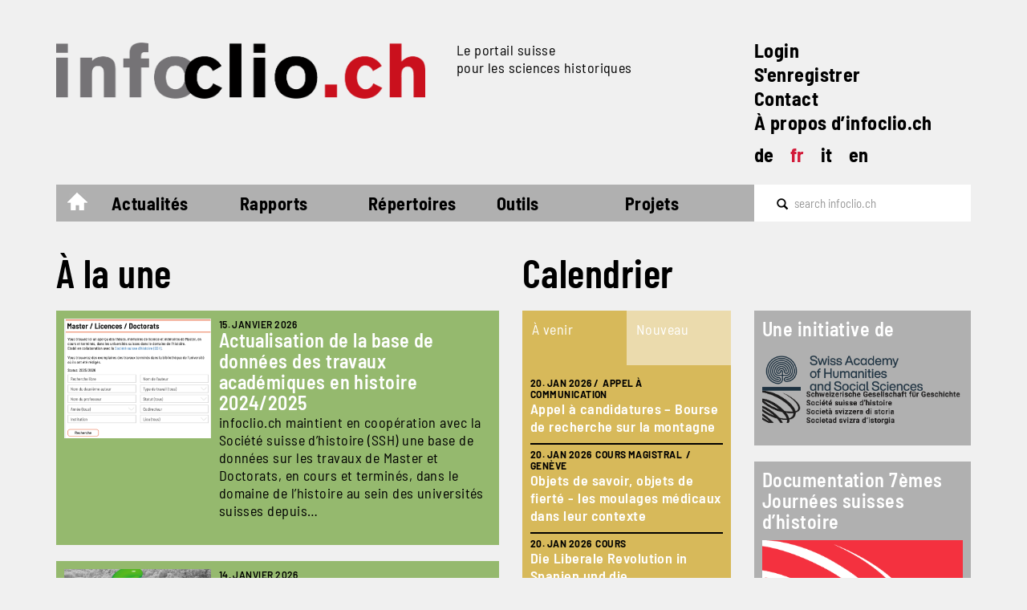

--- FILE ---
content_type: text/html; charset=UTF-8
request_url: https://www.infoclio.ch/fr/?f%5B0%5D=field_publication_type%3A13079&f%5B1%5D=field_thematic_classification%3A12936&f%5B2%5D=field_thematic_classification%3A12932&f%5B3%5D=field_existing_indexes%3A13071&f%5B4%5D=field_existing_indexes%3A13070&f%5B5%5D=field_regional_classification%3A12865&f%5B6%5D=field_thematic_classification%3A12933&order=title&sort=asc
body_size: 15723
content:

<!DOCTYPE html>
<html lang="fr" dir="ltr" prefix="og: https://ogp.me/ns#" class="h-100">
  <head>
    <meta charset="utf-8" />
<script async src="https://www.googletagmanager.com/gtag/js?id=G-MQXB6MTJVK"></script>
<script>window.dataLayer = window.dataLayer || [];function gtag(){dataLayer.push(arguments)};gtag("js", new Date());gtag("set", "developer_id.dMDhkMT", true);gtag("config", "G-MQXB6MTJVK", {"groups":"default","page_placeholder":"PLACEHOLDER_page_location"});</script>
<link rel="shortlink" href="https://www.infoclio.ch/fr" />
<link rel="canonical" href="https://www.infoclio.ch/fr" />
<meta name="Generator" content="Drupal 10 (https://www.drupal.org)" />
<meta name="MobileOptimized" content="width" />
<meta name="HandheldFriendly" content="true" />
<meta name="viewport" content="width=device-width, initial-scale=1.0" />
<link rel="icon" href="/themes/custom/b5_infoclio/favicon.ico" type="image/vnd.microsoft.icon" />

    <title>infoclio.ch | Le portail suisse pour les sciences historiques</title>
    <link rel="stylesheet" media="all" href="/core/themes/stable9/css/core/components/progress.module.css?t8yc05" />
<link rel="stylesheet" media="all" href="/core/themes/stable9/css/core/components/ajax-progress.module.css?t8yc05" />
<link rel="stylesheet" media="all" href="/core/themes/stable9/css/system/components/align.module.css?t8yc05" />
<link rel="stylesheet" media="all" href="/core/themes/stable9/css/system/components/fieldgroup.module.css?t8yc05" />
<link rel="stylesheet" media="all" href="/core/themes/stable9/css/system/components/container-inline.module.css?t8yc05" />
<link rel="stylesheet" media="all" href="/core/themes/stable9/css/system/components/clearfix.module.css?t8yc05" />
<link rel="stylesheet" media="all" href="/core/themes/stable9/css/system/components/details.module.css?t8yc05" />
<link rel="stylesheet" media="all" href="/core/themes/stable9/css/system/components/hidden.module.css?t8yc05" />
<link rel="stylesheet" media="all" href="/core/themes/stable9/css/system/components/item-list.module.css?t8yc05" />
<link rel="stylesheet" media="all" href="/core/themes/stable9/css/system/components/js.module.css?t8yc05" />
<link rel="stylesheet" media="all" href="/core/themes/stable9/css/system/components/nowrap.module.css?t8yc05" />
<link rel="stylesheet" media="all" href="/core/themes/stable9/css/system/components/position-container.module.css?t8yc05" />
<link rel="stylesheet" media="all" href="/core/themes/stable9/css/system/components/reset-appearance.module.css?t8yc05" />
<link rel="stylesheet" media="all" href="/core/themes/stable9/css/system/components/resize.module.css?t8yc05" />
<link rel="stylesheet" media="all" href="/core/themes/stable9/css/system/components/system-status-counter.css?t8yc05" />
<link rel="stylesheet" media="all" href="/core/themes/stable9/css/system/components/system-status-report-counters.css?t8yc05" />
<link rel="stylesheet" media="all" href="/core/themes/stable9/css/system/components/system-status-report-general-info.css?t8yc05" />
<link rel="stylesheet" media="all" href="/core/themes/stable9/css/system/components/tablesort.module.css?t8yc05" />
<link rel="stylesheet" media="all" href="/core/themes/stable9/css/views/views.module.css?t8yc05" />
<link rel="stylesheet" media="all" href="/sites/default/files/google-webfonts-helper/barlow/barlow.css?t8yc05" />
<link rel="stylesheet" media="all" href="/sites/default/files/google-webfonts-helper/barlow_condensed/barlow_condensed.css?t8yc05" />
<link rel="stylesheet" media="all" href="/sites/default/files/google-webfonts-helper/barlow_semi_condensed/barlow_semi_condensed.css?t8yc05" />
<link rel="stylesheet" media="all" href="/modules/contrib/ckeditor_accordion/css/accordion.frontend.css?t8yc05" />
<link rel="stylesheet" media="all" href="/modules/contrib/extlink/css/extlink.css?t8yc05" />
<link rel="stylesheet" media="all" href="/modules/contrib/quicktabs/css/quicktabs.css?t8yc05" />
<link rel="stylesheet" media="all" href="/modules/contrib/quicktabs/css/tabsbar.css?t8yc05" />
<link rel="stylesheet" media="all" href="/core/themes/stable9/css/core/assets/vendor/normalize-css/normalize.css?t8yc05" />
<link rel="stylesheet" media="all" href="/themes/contrib/bootstrap5/css/components/action-links.css?t8yc05" />
<link rel="stylesheet" media="all" href="/themes/contrib/bootstrap5/css/components/breadcrumb.css?t8yc05" />
<link rel="stylesheet" media="all" href="/themes/contrib/bootstrap5/css/components/container-inline.css?t8yc05" />
<link rel="stylesheet" media="all" href="/themes/contrib/bootstrap5/css/components/details.css?t8yc05" />
<link rel="stylesheet" media="all" href="/themes/contrib/bootstrap5/css/components/exposed-filters.css?t8yc05" />
<link rel="stylesheet" media="all" href="/themes/contrib/bootstrap5/css/components/field.css?t8yc05" />
<link rel="stylesheet" media="all" href="/themes/contrib/bootstrap5/css/components/form.css?t8yc05" />
<link rel="stylesheet" media="all" href="/themes/contrib/bootstrap5/css/components/icons.css?t8yc05" />
<link rel="stylesheet" media="all" href="/themes/contrib/bootstrap5/css/components/inline-form.css?t8yc05" />
<link rel="stylesheet" media="all" href="/themes/contrib/bootstrap5/css/components/item-list.css?t8yc05" />
<link rel="stylesheet" media="all" href="/themes/contrib/bootstrap5/css/components/links.css?t8yc05" />
<link rel="stylesheet" media="all" href="/themes/contrib/bootstrap5/css/components/menu.css?t8yc05" />
<link rel="stylesheet" media="all" href="/themes/contrib/bootstrap5/css/components/more-link.css?t8yc05" />
<link rel="stylesheet" media="all" href="/themes/contrib/bootstrap5/css/components/pager.css?t8yc05" />
<link rel="stylesheet" media="all" href="/themes/contrib/bootstrap5/css/components/tabledrag.css?t8yc05" />
<link rel="stylesheet" media="all" href="/themes/contrib/bootstrap5/css/components/tableselect.css?t8yc05" />
<link rel="stylesheet" media="all" href="/themes/contrib/bootstrap5/css/components/tablesort.css?t8yc05" />
<link rel="stylesheet" media="all" href="/themes/contrib/bootstrap5/css/components/textarea.css?t8yc05" />
<link rel="stylesheet" media="all" href="/themes/contrib/bootstrap5/css/components/ui-dialog.css?t8yc05" />
<link rel="stylesheet" media="all" href="/themes/contrib/bootstrap5/css/components/messages.css?t8yc05" />
<link rel="stylesheet" media="all" href="/themes/contrib/bootstrap5/css/components/progress.css?t8yc05" />
<link rel="stylesheet" media="all" href="https://netdna.bootstrapcdn.com/bootstrap/3.0.0/css/bootstrap-glyphicons.css" />
<link rel="stylesheet" media="all" href="/themes/custom/b5_infoclio/css/style.css?t8yc05" />
<link rel="stylesheet" media="all" href="/sites/default/files/library-select/css/Frontpage_additionalstyling.css?t8yc05" />
<link rel="stylesheet" media="all" href="/sites/default/files/library-select/css/frontpage_additionalstyling-a682c5864a519372e63f38420dd5b638.css?t8yc05" />

    
  </head>
  <body class="frontpage path-frontpage   d-flex flex-column h-100">
        <div class="visually-hidden-focusable skip-link p-3 container">
      <a href="#main-content" class="p-2">
        Aller au contenu principal
      </a>
    </div>
    
      <div class="dialog-off-canvas-main-canvas d-flex flex-column h-100" data-off-canvas-main-canvas>
    

<div class="container main-wrapper d-table overflow-hidden">
  <header>
    

        <nav class="navbar navbar-expand-md navbar-light">
      <div class="d-flex d-md-block col-12">
        <div class="col-12 d-flex">
            <div class="region region-nav-branding col-8 col-md-9 d-lg-flex">
    <div class="site-logo col-md-8 col-lg-7 block block-system block-system-branding-block" id="block-b5-infoclio-branding-logo-with-slogan">
  
    
    <div class="navbar-brand align-items-center ">

          <a href="/fr" title="Accueil" rel="home" class="site-logo navbar-btn d-block .float-left">
        <img class="img-responsive header-site-logo" src="/themes/custom/b5_infoclio/logo.png" alt="Accueil" />
      </a>
    
                <div class="site-slogan d-none d-md-block d-lg-none slogan-wrapper-md">        Le portail suisse  pour les sciences historiques
      </div>
      </div>
</div>
<div class="slogan-wrapper col-md-4 col-lg-5 d-none d-lg-block block block-system block-system-branding-block" id="block-system-branding-block-only-slogan">
  
    
        <div class="site-slogan">Le portail suisse <br> pour les sciences historiques</div>
  </div>

  </div>


        <div class="col-4 d-md-none">
          <button class="navbar-toggler collapsed d-flex flex-column justify-content-between col-4" type="button" data-bs-toggle="collapse"
                  data-bs-target="#navbarSupportedContent" aria-controls="navbarSupportedContent"
                  aria-expanded="false" aria-label="Toggle navigation">
            <span class="navbar-toggler-icon icon-bar"></span>
            <span class="navbar-toggler-icon icon-bar"></span>
            <span class="navbar-toggler-icon icon-bar"></span>
          </button>
        </div>

          <div class="region region-nav-additional d-none d-md-block col-md-3">
    <nav role="navigation" aria-labelledby="block-system-menu-block-navigation-upper-right-links-menu" id="block-system-menu-block-navigation-upper-right-links" class="block block-menu navigation menu--navigation-upper-right-links">
            
  <h5 class="visually-hidden" id="block-system-menu-block-navigation-upper-right-links-menu">Navigation upper-right links</h5>
  

        
        <ul class="nav navbar-nav additional-upperright-links d-block">
                  <li class="nav-additional-item">
                <a href="/fr/user/login" class="nav-additional-link" data-drupal-link-system-path="user/login">Login</a>
              </li>
                <li class="nav-additional-item">
                <a href="/fr/user/register" class="nav-additional-link" data-drupal-link-system-path="user/register">S&#039;enregistrer</a>
              </li>
                <li class="nav-additional-item">
                <a href="/fr/contact" class="nav-additional-link" data-drupal-link-system-path="node/130258">Contact</a>
              </li>
                <li class="nav-additional-item">
                <a href="/fr/%C3%A0-propos-dinfoclioch" class="nav-additional-link" data-drupal-link-system-path="node/151645">À propos d’infoclio.ch</a>
              </li>
      </ul>
    

  </nav>
<div class="language-switcher-language-url block block-language block-language-blocklanguage-interface" id="block-language-block-language-interface" role="navigation">
  
    
      <ul class="links language-switcher d-flex list-unstyled"><li hreflang="de" data-drupal-link-query="{&quot;f&quot;:[&quot;field_publication_type:13079&quot;,&quot;field_thematic_classification:12936&quot;,&quot;field_thematic_classification:12932&quot;,&quot;field_existing_indexes:13071&quot;,&quot;field_existing_indexes:13070&quot;,&quot;field_regional_classification:12865&quot;,&quot;field_thematic_classification:12933&quot;],&quot;order&quot;:&quot;title&quot;,&quot;sort&quot;:&quot;asc&quot;}" data-drupal-link-system-path="&lt;front&gt;" class="lang-links"><a href="/de?f%5B0%5D=field_publication_type%3A13079&amp;f%5B1%5D=field_thematic_classification%3A12936&amp;f%5B2%5D=field_thematic_classification%3A12932&amp;f%5B3%5D=field_existing_indexes%3A13071&amp;f%5B4%5D=field_existing_indexes%3A13070&amp;f%5B5%5D=field_regional_classification%3A12865&amp;f%5B6%5D=field_thematic_classification%3A12933&amp;order=title&amp;sort=asc" class="language-link" title="Switch to the Deutsch language" hreflang="de" data-drupal-link-query="{&quot;f&quot;:[&quot;field_publication_type:13079&quot;,&quot;field_thematic_classification:12936&quot;,&quot;field_thematic_classification:12932&quot;,&quot;field_existing_indexes:13071&quot;,&quot;field_existing_indexes:13070&quot;,&quot;field_regional_classification:12865&quot;,&quot;field_thematic_classification:12933&quot;],&quot;order&quot;:&quot;title&quot;,&quot;sort&quot;:&quot;asc&quot;}" data-drupal-link-system-path="&lt;front&gt;">de</a></li><li hreflang="fr" data-drupal-link-query="{&quot;f&quot;:[&quot;field_publication_type:13079&quot;,&quot;field_thematic_classification:12936&quot;,&quot;field_thematic_classification:12932&quot;,&quot;field_existing_indexes:13071&quot;,&quot;field_existing_indexes:13070&quot;,&quot;field_regional_classification:12865&quot;,&quot;field_thematic_classification:12933&quot;],&quot;order&quot;:&quot;title&quot;,&quot;sort&quot;:&quot;asc&quot;}" data-drupal-link-system-path="&lt;front&gt;" class="lang-links is-active" aria-current="page"><a href="/fr?f%5B0%5D=field_publication_type%3A13079&amp;f%5B1%5D=field_thematic_classification%3A12936&amp;f%5B2%5D=field_thematic_classification%3A12932&amp;f%5B3%5D=field_existing_indexes%3A13071&amp;f%5B4%5D=field_existing_indexes%3A13070&amp;f%5B5%5D=field_regional_classification%3A12865&amp;f%5B6%5D=field_thematic_classification%3A12933&amp;order=title&amp;sort=asc" class="language-link is-active" title="Switch to the Français language" hreflang="fr" data-drupal-link-query="{&quot;f&quot;:[&quot;field_publication_type:13079&quot;,&quot;field_thematic_classification:12936&quot;,&quot;field_thematic_classification:12932&quot;,&quot;field_existing_indexes:13071&quot;,&quot;field_existing_indexes:13070&quot;,&quot;field_regional_classification:12865&quot;,&quot;field_thematic_classification:12933&quot;],&quot;order&quot;:&quot;title&quot;,&quot;sort&quot;:&quot;asc&quot;}" data-drupal-link-system-path="&lt;front&gt;" aria-current="page">fr</a></li><li hreflang="it" data-drupal-link-query="{&quot;f&quot;:[&quot;field_publication_type:13079&quot;,&quot;field_thematic_classification:12936&quot;,&quot;field_thematic_classification:12932&quot;,&quot;field_existing_indexes:13071&quot;,&quot;field_existing_indexes:13070&quot;,&quot;field_regional_classification:12865&quot;,&quot;field_thematic_classification:12933&quot;],&quot;order&quot;:&quot;title&quot;,&quot;sort&quot;:&quot;asc&quot;}" data-drupal-link-system-path="&lt;front&gt;" class="lang-links"><a href="/it?f%5B0%5D=field_publication_type%3A13079&amp;f%5B1%5D=field_thematic_classification%3A12936&amp;f%5B2%5D=field_thematic_classification%3A12932&amp;f%5B3%5D=field_existing_indexes%3A13071&amp;f%5B4%5D=field_existing_indexes%3A13070&amp;f%5B5%5D=field_regional_classification%3A12865&amp;f%5B6%5D=field_thematic_classification%3A12933&amp;order=title&amp;sort=asc" class="language-link" title="Switch to the Italiano language" hreflang="it" data-drupal-link-query="{&quot;f&quot;:[&quot;field_publication_type:13079&quot;,&quot;field_thematic_classification:12936&quot;,&quot;field_thematic_classification:12932&quot;,&quot;field_existing_indexes:13071&quot;,&quot;field_existing_indexes:13070&quot;,&quot;field_regional_classification:12865&quot;,&quot;field_thematic_classification:12933&quot;],&quot;order&quot;:&quot;title&quot;,&quot;sort&quot;:&quot;asc&quot;}" data-drupal-link-system-path="&lt;front&gt;">it</a></li><li hreflang="en" data-drupal-link-query="{&quot;f&quot;:[&quot;field_publication_type:13079&quot;,&quot;field_thematic_classification:12936&quot;,&quot;field_thematic_classification:12932&quot;,&quot;field_existing_indexes:13071&quot;,&quot;field_existing_indexes:13070&quot;,&quot;field_regional_classification:12865&quot;,&quot;field_thematic_classification:12933&quot;],&quot;order&quot;:&quot;title&quot;,&quot;sort&quot;:&quot;asc&quot;}" data-drupal-link-system-path="&lt;front&gt;" class="lang-links"><a href="/en?f%5B0%5D=field_publication_type%3A13079&amp;f%5B1%5D=field_thematic_classification%3A12936&amp;f%5B2%5D=field_thematic_classification%3A12932&amp;f%5B3%5D=field_existing_indexes%3A13071&amp;f%5B4%5D=field_existing_indexes%3A13070&amp;f%5B5%5D=field_regional_classification%3A12865&amp;f%5B6%5D=field_thematic_classification%3A12933&amp;order=title&amp;sort=asc" class="language-link" title="Switch to the English language" hreflang="en" data-drupal-link-query="{&quot;f&quot;:[&quot;field_publication_type:13079&quot;,&quot;field_thematic_classification:12936&quot;,&quot;field_thematic_classification:12932&quot;,&quot;field_existing_indexes:13071&quot;,&quot;field_existing_indexes:13070&quot;,&quot;field_regional_classification:12865&quot;,&quot;field_thematic_classification:12933&quot;],&quot;order&quot;:&quot;title&quot;,&quot;sort&quot;:&quot;asc&quot;}" data-drupal-link-system-path="&lt;front&gt;">en</a></li></ul>
  </div>

  </div>

      </div>

        <div class="collapse navbar-collapse col-12" id="navbarSupportedContent">
          
  <div class="region region-nav-main col-12">
    <div class="menu-main col-md-11 col-lg-9 w-100">
  <div class="header-menu-main">
    <nav aria-labelledby="block-system-menu-block-main-menu" id="block-system-menu-block-main" class="block block-menu navigation menu--main header-menu-main">
                                
      <h5 class="visually-hidden" id="block-system-menu-block-main-menu">Main navigation</h5>
      

                    
            <ul class="navbar-nav mr-auto">
                        <li class="home-link nav-item">
          <a href="/fr" class="nav-item nav-link" data-drupal-link-system-path="&lt;front&gt;">Accueil</a>
      </li>

                    <li class="nav-item dropdown">
          <span class="nav-item nav-link dropdown-toggle" role="button" aria-expanded="false">Actualités</span>
                  <ul class="dropdown-menu">
                        <li class="nav-item">
          <a href="/fr/news" class="dropdown-item" data-drupal-link-system-path="news">À la une</a>
      </li>

                    <li class="nav-item">
          <a href="/fr/calendar" class="dropdown-item" data-drupal-link-system-path="calendar">Calendrier</a>
      </li>

                    <li class="nav-item">
          <a href="/fr/jobs" class="dropdown-item" data-drupal-link-system-path="jobs">Offres d&#039;emploi</a>
      </li>

                    <li class="nav-item">
          <a href="/fr/blog" class="dropdown-item" data-drupal-link-system-path="blog">Blog</a>
      </li>

        </ul>
  
      </li>

                    <li class="nav-item dropdown">
          <span class="nav-item nav-link dropdown-toggle" role="button" aria-expanded="false">Rapports</span>
                  <ul class="dropdown-menu">
                        <li class="nav-item dropdown">
          <a href="/fr/recensions" class="dropdown-item" data-drupal-link-system-path="node/130329">Recensions</a>
      </li>

                    <li class="nav-item">
          <a href="/fr/conference-reports" class="dropdown-item" data-drupal-link-system-path="conference-reports">Manifestations</a>
      </li>

                    <li class="nav-item">
          <a href="/fr/research-reports" class="dropdown-item" data-drupal-link-system-path="research-reports">Recherche</a>
      </li>

                    <li class="nav-item dropdown">
          <a href="/fr/multimedia-reports" class="dropdown-item" data-drupal-link-system-path="node/186975">Multimedia</a>
      </li>

                    <li class="nav-item">
          <a href="/fr/webrevue" class="dropdown-item" data-drupal-link-system-path="node/153361">WebRevue</a>
      </li>

        </ul>
  
      </li>

                    <li class="nav-item dropdown">
          <span class="nav-item nav-link dropdown-toggle" role="button" aria-expanded="false">Répertoires</span>
                  <ul class="dropdown-menu">
                        <li class="nav-item">
          <a href="/fr/theses" class="dropdown-item" data-drupal-link-system-path="lic_diss">Master / Licences / Doctorats </a>
      </li>

                    <li class="nav-item">
          <a href="/fr/edition-projects" class="dropdown-item" data-drupal-link-system-path="edition-projects">Éditions de sources</a>
      </li>

                    <li class="nav-item">
          <a href="/fr/bibliographies-suisses" class="dropdown-item" data-drupal-link-system-path="swiss-bibliographies">Bibliographies</a>
      </li>

                    <li class="nav-item">
          <a href="/fr/multimedia-archive" class="dropdown-item" data-drupal-link-system-path="multimedia-archive">Archive multimédia</a>
      </li>

                    <li class="nav-item">
          <a href="/fr/programmes-de-doctorat-et-%C3%A9coles-doctorales" class="dropdown-item" data-drupal-link-system-path="node/136787">Programmes de doctorat</a>
      </li>

        </ul>
  
      </li>

                    <li class="nav-item dropdown">
          <span class="nav-item nav-link dropdown-toggle" role="button" aria-expanded="false">Outils</span>
                  <ul class="dropdown-menu">
                        <li class="nav-item">
          <a href="/fr/stylecitation" class="dropdown-item" data-drupal-link-system-path="node/130403">Style de citation</a>
      </li>

                    <li class="nav-item dropdown">
          <a href="/fr/bo%C3%AEte-%C3%A0-outils-num%C3%A9riques-0" class="dropdown-item" data-drupal-link-system-path="node/130292">Boîte à outils</a>
      </li>

                    <li class="nav-item">
          <a href="https://compas.infoclio.ch/de" target="_blank" class="dropdown-item">Compas</a>
      </li>

        </ul>
  
      </li>

                    <li class="nav-item dropdown">
          <span class="projects nav-item nav-link dropdown-toggle" role="button" aria-expanded="false">Projets</span>
                  <ul class="dropdown-menu">
                        <li class="nav-item">
          <a href="http://www.livingbooksabouthistory.ch/en/" target="_blank" class="dropdown-item">Living Books about History</a>
      </li>

                    <li class="nav-item dropdown">
          <a href="/fr/publications" class="dropdown-item" data-drupal-link-system-path="node/151649">Publications</a>
      </li>

                    <li class="nav-item">
          <a href="/fr/cliocast" class="dropdown-item" data-drupal-link-system-path="cliocast">Cliocast</a>
      </li>

                    <li class="nav-item">
          <a href="https://www.digitalhistorynetwork.ch" class="dropdown-item">Réseau d&#039;histoire numérique</a>
      </li>

                    <li class="nav-item">
          <a href="/node/130399" class="dropdown-item">Podcast infoclio.ch</a>
      </li>

                    <li class="nav-item">
          <a href="https://www.corona-memory.ch/s/corona-memory/page/welcome" target="_blank" class="dropdown-item">corona-memory.ch</a>
      </li>

                    <li class="nav-item">
          <a href="https://14-18.ch/" target="_blank" class="dropdown-item">14-18.ch</a>
      </li>

                    <li class="nav-item">
          <a href="https://www.rousseauonline.ch/" target="_blank" class="dropdown-item">rousseauonline.ch</a>
      </li>

        </ul>
  
      </li>

        </ul>
  

        <ul class="nav navbar-nav additional-upperright-links d-block">
                  <li class="nav-additional-item">
                <a href="/fr/user/login" class="nav-additional-link" data-drupal-link-system-path="user/login">Login</a>
              </li>
                <li class="nav-additional-item">
                <a href="/fr/user/register" class="nav-additional-link" data-drupal-link-system-path="user/register">S&#039;enregistrer</a>
              </li>
                <li class="nav-additional-item">
                <a href="/fr/contact" class="nav-additional-link" data-drupal-link-system-path="node/130258">Contact</a>
              </li>
                <li class="nav-additional-item">
                <a href="/fr/%C3%A0-propos-dinfoclioch" class="nav-additional-link" data-drupal-link-system-path="node/151645">À propos d’infoclio.ch</a>
              </li>
      </ul>
    

<div class="language-switcher-language-url block block-language block-language-blocklanguage-interface" role="navigation">
  
    
      <ul class="links language-switcher d-flex list-unstyled"><li hreflang="de" data-drupal-link-query="{&quot;f&quot;:[&quot;field_publication_type:13079&quot;,&quot;field_thematic_classification:12936&quot;,&quot;field_thematic_classification:12932&quot;,&quot;field_existing_indexes:13071&quot;,&quot;field_existing_indexes:13070&quot;,&quot;field_regional_classification:12865&quot;,&quot;field_thematic_classification:12933&quot;],&quot;order&quot;:&quot;title&quot;,&quot;sort&quot;:&quot;asc&quot;}" data-drupal-link-system-path="&lt;front&gt;" class="lang-links"><a href="/de?f%5B0%5D=field_publication_type%3A13079&amp;f%5B1%5D=field_thematic_classification%3A12936&amp;f%5B2%5D=field_thematic_classification%3A12932&amp;f%5B3%5D=field_existing_indexes%3A13071&amp;f%5B4%5D=field_existing_indexes%3A13070&amp;f%5B5%5D=field_regional_classification%3A12865&amp;f%5B6%5D=field_thematic_classification%3A12933&amp;order=title&amp;sort=asc" class="language-link" title="Switch to the Deutsch language" hreflang="de" data-drupal-link-query="{&quot;f&quot;:[&quot;field_publication_type:13079&quot;,&quot;field_thematic_classification:12936&quot;,&quot;field_thematic_classification:12932&quot;,&quot;field_existing_indexes:13071&quot;,&quot;field_existing_indexes:13070&quot;,&quot;field_regional_classification:12865&quot;,&quot;field_thematic_classification:12933&quot;],&quot;order&quot;:&quot;title&quot;,&quot;sort&quot;:&quot;asc&quot;}" data-drupal-link-system-path="&lt;front&gt;">de</a></li><li hreflang="fr" data-drupal-link-query="{&quot;f&quot;:[&quot;field_publication_type:13079&quot;,&quot;field_thematic_classification:12936&quot;,&quot;field_thematic_classification:12932&quot;,&quot;field_existing_indexes:13071&quot;,&quot;field_existing_indexes:13070&quot;,&quot;field_regional_classification:12865&quot;,&quot;field_thematic_classification:12933&quot;],&quot;order&quot;:&quot;title&quot;,&quot;sort&quot;:&quot;asc&quot;}" data-drupal-link-system-path="&lt;front&gt;" class="lang-links is-active" aria-current="page"><a href="/fr?f%5B0%5D=field_publication_type%3A13079&amp;f%5B1%5D=field_thematic_classification%3A12936&amp;f%5B2%5D=field_thematic_classification%3A12932&amp;f%5B3%5D=field_existing_indexes%3A13071&amp;f%5B4%5D=field_existing_indexes%3A13070&amp;f%5B5%5D=field_regional_classification%3A12865&amp;f%5B6%5D=field_thematic_classification%3A12933&amp;order=title&amp;sort=asc" class="language-link is-active" title="Switch to the Français language" hreflang="fr" data-drupal-link-query="{&quot;f&quot;:[&quot;field_publication_type:13079&quot;,&quot;field_thematic_classification:12936&quot;,&quot;field_thematic_classification:12932&quot;,&quot;field_existing_indexes:13071&quot;,&quot;field_existing_indexes:13070&quot;,&quot;field_regional_classification:12865&quot;,&quot;field_thematic_classification:12933&quot;],&quot;order&quot;:&quot;title&quot;,&quot;sort&quot;:&quot;asc&quot;}" data-drupal-link-system-path="&lt;front&gt;" aria-current="page">fr</a></li><li hreflang="it" data-drupal-link-query="{&quot;f&quot;:[&quot;field_publication_type:13079&quot;,&quot;field_thematic_classification:12936&quot;,&quot;field_thematic_classification:12932&quot;,&quot;field_existing_indexes:13071&quot;,&quot;field_existing_indexes:13070&quot;,&quot;field_regional_classification:12865&quot;,&quot;field_thematic_classification:12933&quot;],&quot;order&quot;:&quot;title&quot;,&quot;sort&quot;:&quot;asc&quot;}" data-drupal-link-system-path="&lt;front&gt;" class="lang-links"><a href="/it?f%5B0%5D=field_publication_type%3A13079&amp;f%5B1%5D=field_thematic_classification%3A12936&amp;f%5B2%5D=field_thematic_classification%3A12932&amp;f%5B3%5D=field_existing_indexes%3A13071&amp;f%5B4%5D=field_existing_indexes%3A13070&amp;f%5B5%5D=field_regional_classification%3A12865&amp;f%5B6%5D=field_thematic_classification%3A12933&amp;order=title&amp;sort=asc" class="language-link" title="Switch to the Italiano language" hreflang="it" data-drupal-link-query="{&quot;f&quot;:[&quot;field_publication_type:13079&quot;,&quot;field_thematic_classification:12936&quot;,&quot;field_thematic_classification:12932&quot;,&quot;field_existing_indexes:13071&quot;,&quot;field_existing_indexes:13070&quot;,&quot;field_regional_classification:12865&quot;,&quot;field_thematic_classification:12933&quot;],&quot;order&quot;:&quot;title&quot;,&quot;sort&quot;:&quot;asc&quot;}" data-drupal-link-system-path="&lt;front&gt;">it</a></li><li hreflang="en" data-drupal-link-query="{&quot;f&quot;:[&quot;field_publication_type:13079&quot;,&quot;field_thematic_classification:12936&quot;,&quot;field_thematic_classification:12932&quot;,&quot;field_existing_indexes:13071&quot;,&quot;field_existing_indexes:13070&quot;,&quot;field_regional_classification:12865&quot;,&quot;field_thematic_classification:12933&quot;],&quot;order&quot;:&quot;title&quot;,&quot;sort&quot;:&quot;asc&quot;}" data-drupal-link-system-path="&lt;front&gt;" class="lang-links"><a href="/en?f%5B0%5D=field_publication_type%3A13079&amp;f%5B1%5D=field_thematic_classification%3A12936&amp;f%5B2%5D=field_thematic_classification%3A12932&amp;f%5B3%5D=field_existing_indexes%3A13071&amp;f%5B4%5D=field_existing_indexes%3A13070&amp;f%5B5%5D=field_regional_classification%3A12865&amp;f%5B6%5D=field_thematic_classification%3A12933&amp;order=title&amp;sort=asc" class="language-link" title="Switch to the English language" hreflang="en" data-drupal-link-query="{&quot;f&quot;:[&quot;field_publication_type:13079&quot;,&quot;field_thematic_classification:12936&quot;,&quot;field_thematic_classification:12932&quot;,&quot;field_existing_indexes:13071&quot;,&quot;field_existing_indexes:13070&quot;,&quot;field_regional_classification:12865&quot;,&quot;field_thematic_classification:12933&quot;],&quot;order&quot;:&quot;title&quot;,&quot;sort&quot;:&quot;asc&quot;}" data-drupal-link-system-path="&lt;front&gt;">en</a></li></ul>
  </div>




          </nav>
    <div class="menucover"></div>
  </div>
</div>
<div class="search-form clearfix col-md-1 col-lg-3">
  <div class="search-api-form block block-search container-inline clearfix" data-drupal-selector="search-api-form" id="block-search-api-form-block">
    
        
          <form action="/fr/search" method="get" id="search-api-form" accept-charset="UTF-8">
  <div class="js-form-item form-item js-form-type-search form-type-search js-form-item-keywords form-item-keywords form-no-label">
      <label for="edit-keywords" class="visually-hidden">Rechercher</label>
        
  <input title="Saisir les termes à rechercher." data-drupal-selector="edit-keywords" type="search" id="edit-keywords" name="keywords" value="" size="15" maxlength="128" placeholder="search infoclio.ch" class="form-search form-control" placeholder="Chercher dans infoclio.ch" />


        </div>
<div data-drupal-selector="edit-actions" class="form-actions js-form-wrapper form-wrapper" id="edit-actions">
    <input data-drupal-selector="edit-submit" type="submit" id="edit-submit" value="Rechercher" class="button js-form-submit form-submit btn btn-primary" />

</div>

</form>

      </div>
</div>

  </div>

        </div>
      </div>
    </nav>
    
      </header>

  <main role="main">
    <a id="main-content" tabindex="-1"></a>
    
    
    
        
    <div class="">
              <div class="row g-0">
          
        </div>
      
      <div class="row g-0">
                <div class="order-1 order-lg-2 col-12 col-lg-9">
          <div class="has-sidebar">  <div class="region region-content">
    <div class="infoclio-status-messages">
  <div data-drupal-messages-fallback class="hidden"></div>
</div>
<div class="views-element-container block block-views block-views-blockfrontpage-blocks-block-2 block-news-frontpage col-12 col-md-8 col-lg-8" id="block-views-block-frontpage-blocks-latest-news">
  
      <h2>À la une</h2>
    
      <div>


<div class="view view-frontpage-blocks view-id-frontpage_blocks view-display-id-block_2 js-view-dom-id-9c03bd52d873de462ed3f29315e624b2da04f08441aabe46cb19e08a193bb97d">
  
  
    

  
  
        
      <div class="view-content">
          <div class="row-block-news-frontpage   views-row">  <div class="views-field views-field-field-image">
      <img loading="lazy" src="/sites/default/files/styles/image_300_width/public/images_content/Bildschirmfoto%202026-01-15%20um%2011.13.07.png?itok=4FoOATur" width="300" height="244" alt="" class="img-fluid image-style-image-300-width" />



  </div>

<div class="news-frontpage-fields-content">
      <div class="views-field views-field-created"><time datetime="2026-01-15T11:22:56+01:00" class="datetime">15. janvier 2026</time>
</div>
        <div class="views-field views-field-title"><a href="/fr/actualisation-de-la-base-de-donn%C3%A9es-des-travaux-acad%C3%A9miques-en-histoire-20242025" hreflang="fr">Actualisation de la base de données des travaux académiques en histoire 2024/2025</a></div>
        <div class="views-field views-field-body">infoclio.ch maintient en coopération avec la Société suisse d’histoire (SSH) une base de données sur les travaux de Master et Doctorats, en cours et terminés, dans le domaine de l’histoire au sein des universités suisses depuis…</div>
  </div></div>
    <div class="row-block-news-frontpage   views-row">  <div class="views-field views-field-field-image">
      <img loading="lazy" src="/sites/default/files/styles/image_300_width/public/images_content/csm_BGT26_1080x608_quer_f152618c71.png?itok=fQIHVCCs" width="300" height="169" alt="" class="img-fluid image-style-image-300-width" />



  </div>

<div class="news-frontpage-fields-content">
      <div class="views-field views-field-created"><time datetime="2026-01-14T11:06:27+01:00" class="datetime">14. janvier 2026</time>
</div>
        <div class="views-field views-field-title"><a href="/fr/basler-geschichtstage-2026-geschichte-bewegt" hreflang="und">Basler Geschichtstage 2026: Geschichte bewegt!</a></div>
        <div class="views-field views-field-body">Die Basler Geschichtstage laden vom 16. bis 21. März 2026 mit über 70 Veranstaltungen in der Region Basel unter dem Motto „Geschichte bewegt" ein.&nbsp;Ab sofort können Sie Online-Tickets erwerben und durch das vielseitiges…</div>
  </div></div>
    <div class="row-block-news-frontpage   views-row">  <div class="views-field views-field-field-image">
      <img loading="lazy" src="/sites/default/files/styles/image_300_width/public/images_content/Cover%20Ka%CC%88lin.jpg?itok=Bg3lFUkX" width="300" height="448" alt="" class="img-fluid image-style-image-300-width" />



  </div>

<div class="news-frontpage-fields-content">
      <div class="views-field views-field-created"><time datetime="2026-01-06T09:28:21+01:00" class="datetime">06. janvier 2026</time>
</div>
        <div class="views-field views-field-title"><a href="/fr/rezension-judith-k%C3%A4lin-disziplinierende-demokratie" hreflang="und">Rezension: Judith Kälin - Disziplinierende Demokratie</a></div>
        <div class="views-field views-field-body">In ihrem Buch «Disziplinierende Demokratie» untersucht Judith Kälin die Rechtspraxis von Anstaltseinweisungen, die durch kantonale Armen-, Fürsorge- und Gesundheitsgesetze sowie das Vormundschaftsrecht legitimiert worden sind.…</div>
  </div></div>

    </div>
  
  
  
      <div class="more-link"><a href="/fr/news">PLUS...</a></div>

  
  
  </div>
</div>

  </div>
<div id="block-quicktabs-block-frontpage-events" class="block block-quicktabs block-quicktabs-blockfrontpage-events block-calendar-frontpage col-12 col-md-4 col-lg-4">
  
      <h2>Calendrier</h2>
    
      <div class="quicktabs-wrapper tabsbar" id="quicktabs-frontpage_events"><div class="item-list"><ul class="quicktabs-tabs" role="tablist"><li role="tab" aria-controls="quicktabs-tabpage-frontpage_events-0" aria-selected="true" id="quicktabs-tab-frontpage_events-0" class="active nav-item À-venir"><a href="/fr/quicktabs/nojs/frontpage_events/0" class="quicktabs-loaded" data-quicktabs-tab-index="0" tabindex="0" rel="noindex">À venir</a></li><li role="tab" aria-controls="quicktabs-tabpage-frontpage_events-1" aria-selected="false" id="quicktabs-tab-frontpage_events-1" class="nav-item nouveau"><a href="/fr/quicktabs/nojs/frontpage_events/1" class="quicktabs-loaded" data-quicktabs-tab-index="1" tabindex="-1" rel="noindex">Nouveau</a></li></ul></div><div class="quicktabs-main" id="quicktabs-container-frontpage_events"><div id="quicktabs-tabpage-frontpage_events-0" class="quicktabs-tabpage" role="tabpanel" aria-labelledby="quicktabs-tab-frontpage_events-0" tabindex="0">
<div class="quicktabs-block-title"></div>
<div><div class="views-element-container">


<div class="view view-frontpage-blocks view-id-frontpage_blocks view-display-id-b_events_upcoming js-view-dom-id-0c816e821ce1630e449a908d912db5306de8876bc472272194785c0eddd2377a">
  
  
    

  
  
        
      <div class="view-content">
          <div class="block-events-upcoming-front-page views-row">  <div class="field-date-category-city">
    


  <time>20. jan 2026</time> /

    &nbsp;Appel à communication&nbsp;
    
  </div>
  <div class="field-title">
    <a href="/fr/appel-%C3%A0-candidatures-%E2%80%93-bourse-de-recherche-sur-la-montagne" hreflang="und">Appel à candidatures – Bourse de recherche sur la montagne </a>
  </div>
</div>
    <div class="block-events-upcoming-front-page views-row">  <div class="field-date-category-city">
    


  20. jan 2026

    &nbsp;Cours magistral&nbsp;
     / Genève
  </div>
  <div class="field-title">
    <a href="/fr/objets-de-savoir-objets-de-fiert%C3%A9-les-moulages-m%C3%A9dicaux-dans-leur-contexte" hreflang="und">Objets de savoir, objets de fierté - les moulages médicaux dans leur contexte</a>
  </div>
</div>
    <div class="block-events-upcoming-front-page views-row">  <div class="field-date-category-city">
    


  20. jan 2026

    &nbsp;Cours&nbsp;
    
  </div>
  <div class="field-title">
    <a href="/fr/die-liberale-revolution-spanien-und-die-hispanoamerikanischen-unabh%C3%A4ngigkeitskriege" hreflang="und">Die Liberale Revolution in Spanien und die hispanoamerikanischen Unabhängigkeitskriege </a>
  </div>
</div>
    <div class="block-events-upcoming-front-page views-row">  <div class="field-date-category-city">
    


  20. jan 2026

    &nbsp;Cours magistral&nbsp;
     / Schaffhausen
  </div>
  <div class="field-title">
    <a href="/fr/die-theresienkapelle-singen-als-gedenkst%C3%A4tte-f%C3%BCr-europ%C3%A4ische-verflechtungsgeschichte" hreflang="und">Die Theresienkapelle in Singen als Gedenkstätte für europäische Verflechtungsgeschichte</a>
  </div>
</div>
    <div class="block-events-upcoming-front-page views-row">  <div class="field-date-category-city">
    


  20. jan 2026

    &nbsp;Table ronde&nbsp;
     / St. Gallen
  </div>
  <div class="field-title">
    <a href="/fr/%C2%ABunerh%C3%B6rt-die-ersten-politikerinnen-im-bundeshaus%C2%BB-%E2%80%93-lesung-und-gespr%C3%A4ch" hreflang="und">«Unerhört: Die ersten Politikerinnen im Bundeshaus» – Lesung und Gespräch</a>
  </div>
</div>
    <div class="block-events-upcoming-front-page views-row">  <div class="field-date-category-city">
    


  21. jan 2026 - 22. jan 2026

    &nbsp;Conférence&nbsp;
     / Genève
  </div>
  <div class="field-title">
    <a href="/fr/le-consensus-d%C3%A9finitions-et-usages-dune-notion-politique-juridique-et-diplomatique-xive-xviie-s" hreflang="und">Le &quot;Consensus&quot; Définitions et usages d&#039;une notion politique, juridique et diplomatique (XIVe-XVIIe s.)</a>
  </div>
</div>
    <div class="block-events-upcoming-front-page views-row">  <div class="field-date-category-city">
    


  21. jan 2026

    &nbsp;Table ronde&nbsp;
     / Zürich
  </div>
  <div class="field-title">
    <a href="/fr/history-talks-kann-die-schweiz-noch-entscheiden" hreflang="und">History Talks: Kann die Schweiz noch entscheiden?</a>
  </div>
</div>
    <div class="block-events-upcoming-front-page views-row">  <div class="field-date-category-city">
    


  22. jan 2026

    &nbsp;Table ronde&nbsp;
     / Morges
  </div>
  <div class="field-title">
    <a href="/fr/la-neutralit%C3%A9-suisse-de-hier-%C3%A0-aujourdhui" hreflang="und">La neutralité suisse: de hier à aujourd&#039;hui</a>
  </div>
</div>
    <div class="block-events-upcoming-front-page views-row">  <div class="field-date-category-city">
    


  23. jan 2026

    &nbsp;Workshop &nbsp;
    
  </div>
  <div class="field-title">
    <a href="/fr/vom-digitalisat-zu-strukturierten-daten-historische-quellen-mit-llms-erschlie%C3%9Fen" hreflang="und">Vom Digitalisat zu strukturierten Daten: Historische Quellen mit LLMs erschließen</a>
  </div>
</div>
    <div class="block-events-upcoming-front-page views-row">  <div class="field-date-category-city">
    


  24. jan 2026

    &nbsp;Conférence&nbsp;
     / Luzern
  </div>
  <div class="field-title">
    <a href="/fr/zentralschweizer-geschichtstag-2026-kartengeschichten-aus-der-zentralschweiz" hreflang="und">Zentralschweizer Geschichtstag 2026 - Kartengeschichte(n) aus der Zentralschweiz</a>
  </div>
</div>
    <div class="block-events-upcoming-front-page views-row">  <div class="field-date-category-city">
    


  24. jan 2026

    &nbsp;Cours&nbsp;
     / Augst BL
  </div>
  <div class="field-title">
    <a href="/fr/2000-jahre-bew%C3%A4hrte-medizin-ein-praktischer-kurs" hreflang="und">2000 Jahre bewährte Medizin: ein praktischer Kurs</a>
  </div>
</div>
    <div class="block-events-upcoming-front-page views-row">  <div class="field-date-category-city">
    


  25. jan 2026 - 28. fév 2026

    &nbsp;Appel à communication&nbsp;
    
  </div>
  <div class="field-title">
    <a href="/fr/cfp-economic-changes-through-war-and-conflict" hreflang="und">CfP: Economic Changes Through War and Conflict</a>
  </div>
</div>
    <div class="block-events-upcoming-front-page views-row">  <div class="field-date-category-city">
    


  26. jan 2026

    &nbsp;Vernissage&nbsp;
     / Bern
  </div>
  <div class="field-title">
    <a href="/fr/buchvernissage-pius-betschart-%C3%BCber-peru-die-berner-marktgasse" hreflang="und">Buchvernissage: Pius Betschart - Über Peru an die Berner Marktgasse</a>
  </div>
</div>
    <div class="block-events-upcoming-front-page views-row">  <div class="field-date-category-city">
    


  26. jan 2026

    &nbsp;Cours magistral&nbsp;
     / Olten
  </div>
  <div class="field-title">
    <a href="/fr/geheimschriften-spioninnen-geheime-r%C3%A4te" hreflang="und">Geheimschriften, Spioninnen, Geheime Räte</a>
  </div>
</div>
    <div class="block-events-upcoming-front-page views-row">  <div class="field-date-category-city">
    


  26. jan 2026 - 19. Mar 2026

    &nbsp;Cours magistral&nbsp;
     / Olten
  </div>
  <div class="field-title">
    <a href="/fr/geheimschriften-spioninnen-geheime-r%C3%A4te-geheimnisse-und-politik-im-ancien-regime-am-beispiel" hreflang="und">Geheimschriften, Spioninnen, Geheime Räte.  Geheimnisse und Politik im Ancien Regime am Beispiel Solothurns.</a>
  </div>
</div>
    <div class="block-events-upcoming-front-page views-row">  <div class="field-date-category-city">
    


  27. jan 2026

    &nbsp;Cours magistral&nbsp;
     / Genève
  </div>
  <div class="field-title">
    <a href="/fr/les-berges-de-vessy-une-histoire-entre-nature-et-industrie" hreflang="und">Les Berges de Vessy: une histoire entre nature et industrie</a>
  </div>
</div>
    <div class="block-events-upcoming-front-page views-row">  <div class="field-date-category-city">
    


  27. jan 2026

    &nbsp;Cours magistral&nbsp;
     / Bern
  </div>
  <div class="field-title">
    <a href="/fr/%C2%ABrechte-hat-nur-wer-kraft-hat%C2%BB-anmerkungen-zur-schweizer-wirtschaft-im-ersten-weltkrieg-0" hreflang="und">«Rechte hat nur, wer Kraft hat.» Anmerkungen zur Schweizer Wirtschaft im Ersten Weltkrieg</a>
  </div>
</div>
    <div class="block-events-upcoming-front-page views-row">  <div class="field-date-category-city">
    


  29. jan 2026 - 30. jan 2026

    &nbsp;Workshop &nbsp;
     / Zürich
  </div>
  <div class="field-title">
    <a href="/fr/re-use-editions-and-text-collections-role-apis" hreflang="und">Re-Use of Editions and Text Collections: The Role of APIs</a>
  </div>
</div>
    <div class="block-events-upcoming-front-page views-row">  <div class="field-date-category-city">
    


  29. jan 2026

    &nbsp;Vernissage&nbsp;
     / Lausanne
  </div>
  <div class="field-title">
    <a href="/fr/vernissage-du-livre-un-si%C3%A8cle-de-radio-t%C3%A9l%C3%A9vision-le-service-public-audiovisuel-en-suisse-romande" hreflang="und">Vernissage du livre: Un siècle de radio-télévision. Le service public audiovisuel en Suisse romande</a>
  </div>
</div>
    <div class="block-events-upcoming-front-page views-row">  <div class="field-date-category-city">
    


  29. jan 2026

    &nbsp;Table ronde&nbsp;
     / Genève
  </div>
  <div class="field-title">
    <a href="/fr/l%E2%80%99iconoclasme-d%C3%A9truire-pour-marquer-l%E2%80%99histoire" hreflang="und">L’iconoclasme: détruire pour marquer l’histoire</a>
  </div>
</div>

    </div>
  
  
  
  
  
  </div>
</div>
</div>
</div>
<div id="quicktabs-tabpage-frontpage_events-1" class="quicktabs-tabpage quicktabs-hide" role="tabpanel" aria-labelledby="quicktabs-tab-frontpage_events-1" tabindex="0">
<div class="quicktabs-block-title"></div>
<div><div class="views-element-container">


<div class="view view-frontpage-blocks view-id-frontpage_blocks view-display-id-b_events_new js-view-dom-id-1ba5523a7c261e587c1c91433b63222a39de8281038948f2a0a45f0903f0cd72">
  
  
    

  
  
        
      <div class="view-content">
          <div class="block-events-new-front-page views-row">  <div class="field-date-category-city">
    


  11. fév 2026 - 12. fév 2026

    &nbsp;Séminaire&nbsp;
     / Lausanne
  </div>
  <div class="field-title">
    <a href="/fr/histoire-de-la-comptabilit%C3%A9-des-comptabilit%C3%A9s-pour-l%E2%80%99histoire-une-source-d%E2%80%99histoire-e%CC%81conomique-et" hreflang="und">Histoire de la comptabilité - des comptabilités pour l’histoire: Une source d’histoire économique et sociale du Moyen Âge à aujourd’hui</a>
  </div>
</div>
    <div class="block-events-new-front-page views-row">  <div class="field-date-category-city">
    


  05. fév 2026

    &nbsp;Table ronde&nbsp;
     / Genève
  </div>
  <div class="field-title">
    <a href="/fr/table-ronde-t%C3%A9l%C3%A9vision-sous-tension" hreflang="und">Table ronde: Télévision sous tension</a>
  </div>
</div>
    <div class="block-events-new-front-page views-row">  <div class="field-date-category-city">
    


  12. fév 2026

    &nbsp;Cours magistral&nbsp;
     / Genève
  </div>
  <div class="field-title">
    <a href="/fr/crises-religieuses-%C3%A0-gen%C3%A8ve-au-xixe-si%C3%A8cle" hreflang="und">Crises religieuses à Genève au XIXe siècle</a>
  </div>
</div>
    <div class="block-events-new-front-page views-row">  <div class="field-date-category-city">
    


  10. Mar 2026

    &nbsp;Cours magistral&nbsp;
     / Bern
  </div>
  <div class="field-title">
    <a href="/fr/buch-am-mittag-migration-anders-sehen-%E2%80%93-historische-perspektiven-auf-ein-aktuelles-thema" hreflang="und">Buch am Mittag: Migration anders sehen – Historische Perspektiven auf ein aktuelles Thema</a>
  </div>
</div>
    <div class="block-events-new-front-page views-row">  <div class="field-date-category-city">
    


  23. jan 2026

    &nbsp;Workshop &nbsp;
    
  </div>
  <div class="field-title">
    <a href="/fr/vom-digitalisat-zu-strukturierten-daten-historische-quellen-mit-llms-erschlie%C3%9Fen" hreflang="und">Vom Digitalisat zu strukturierten Daten: Historische Quellen mit LLMs erschließen</a>
  </div>
</div>
    <div class="block-events-new-front-page views-row">  <div class="field-date-category-city">
    


  <time>02. Mar 2026</time> /

    &nbsp;Appel à communication&nbsp;
    
  </div>
  <div class="field-title">
    <a href="/fr/cfp-viie-rencontres-du-xixe-si%C3%A8cle-violences" hreflang="und">CfP: VIIe rencontres du XIXe siècle &quot;Violences&quot;</a>
  </div>
</div>
    <div class="block-events-new-front-page views-row">  <div class="field-date-category-city">
    


  19. fév 2026 - 02. juin 2026

    &nbsp;Cours magistral&nbsp;
     / Zurich
  </div>
  <div class="field-title">
    <a href="/fr/speaker-series-holocaust-and-genocide-studies" hreflang="und">Speaker Series: Holocaust and Genocide Studies</a>
  </div>
</div>
    <div class="block-events-new-front-page views-row">  <div class="field-date-category-city">
    


  13. fév 2026

    &nbsp;Cours magistral&nbsp;
     / Morges
  </div>
  <div class="field-title">
    <a href="/fr/espionnage-alliances-secr%C3%A8tes-enjeux-politiques-la-suisse-en-39-45" hreflang="und">Espionnage, alliances secrètes, enjeux politiques: la Suisse en 39-45</a>
  </div>
</div>
    <div class="block-events-new-front-page views-row">  <div class="field-date-category-city">
    


  16. Mar 2026 - 21. Mar 2026

    &nbsp;Autre&nbsp;
     / Basel
  </div>
  <div class="field-title">
    <a href="/fr/basler-geschichtstage-2026-geschichte-bewegt-0" hreflang="und">Basler Geschichtstage 2026: Geschichte bewegt!</a>
  </div>
</div>
    <div class="block-events-new-front-page views-row">  <div class="field-date-category-city">
    


  <time>08. fév 2026</time> /

    &nbsp;Appel à communication&nbsp;
    
  </div>
  <div class="field-title">
    <a href="/fr/cfp-european-association-digital-humanities-2026-conference" hreflang="und">CfP: European Association for Digital Humanities 2026 conference</a>
  </div>
</div>
    <div class="block-events-new-front-page views-row">  <div class="field-date-category-city">
    


  <time>20. fév 2026</time> /

    &nbsp;Appel à communication&nbsp;
     / Lausanne
  </div>
  <div class="field-title">
    <a href="/fr/cfp-3rd-workshop-computational-methods-humanities-comhum-2026-0" hreflang="und">CfP: 3rd Workshop on Computational Methods in the Humanities (COMHUM 2026)</a>
  </div>
</div>
    <div class="block-events-new-front-page views-row">  <div class="field-date-category-city">
    


  <time>20. fév 2026</time> /

    &nbsp;Appel à communication&nbsp;
    
  </div>
  <div class="field-title">
    <a href="/fr/cfp-3rd-workshop-computational-methods-humanities-comhum-2026" hreflang="und">CfP: 3rd Workshop on Computational Methods in the Humanities (COMHUM 2026)</a>
  </div>
</div>
    <div class="block-events-new-front-page views-row">  <div class="field-date-category-city">
    


  26. jan 2026

    &nbsp;Cours magistral&nbsp;
     / Olten
  </div>
  <div class="field-title">
    <a href="/fr/geheimschriften-spioninnen-geheime-r%C3%A4te" hreflang="und">Geheimschriften, Spioninnen, Geheime Räte</a>
  </div>
</div>
    <div class="block-events-new-front-page views-row">  <div class="field-date-category-city">
    


  29. jan 2026

    &nbsp;Vernissage&nbsp;
     / Lausanne
  </div>
  <div class="field-title">
    <a href="/fr/vernissage-du-livre-un-si%C3%A8cle-de-radio-t%C3%A9l%C3%A9vision-le-service-public-audiovisuel-en-suisse-romande" hreflang="und">Vernissage du livre: Un siècle de radio-télévision. Le service public audiovisuel en Suisse romande</a>
  </div>
</div>
    <div class="block-events-new-front-page views-row">  <div class="field-date-category-city">
    


  <time>17. avr 2026</time> /

    &nbsp;Appel à communication&nbsp;
    
  </div>
  <div class="field-title">
    <a href="/fr/cfp-doing-history-jahrestagung-d%E2%80%93%E2%80%93ch-fachverband-f%C3%BCr-public-history-forschung-phfv" hreflang="und">CfP: &quot;Doing History&quot; - Jahrestagung D–A–CH Fachverband für Public-History-Forschung (phfv) </a>
  </div>
</div>
    <div class="block-events-new-front-page views-row">  <div class="field-date-category-city">
    


  11. fév 2026 - 13. fév 2026

    &nbsp;Conférence&nbsp;
     / Basel
  </div>
  <div class="field-title">
    <a href="/fr/holy-roman-empire-modern-historiography-collection-portraits" hreflang="und">The Holy Roman Empire in Modern Historiography: A Collection of Portraits</a>
  </div>
</div>
    <div class="block-events-new-front-page views-row">  <div class="field-date-category-city">
    


  22. jan 2026

    &nbsp;Table ronde&nbsp;
     / Morges
  </div>
  <div class="field-title">
    <a href="/fr/la-neutralit%C3%A9-suisse-de-hier-%C3%A0-aujourdhui" hreflang="und">La neutralité suisse: de hier à aujourd&#039;hui</a>
  </div>
</div>
    <div class="block-events-new-front-page views-row">  <div class="field-date-category-city">
    


  05. fév 2026

    &nbsp;Vernissage&nbsp;
     / Zürich
  </div>
  <div class="field-title">
    <a href="/fr/und-das-nennt-sich-grenzbesetzung" hreflang="und">Und das nennt sich Grenzbesetzung!</a>
  </div>
</div>
    <div class="block-events-new-front-page views-row">  <div class="field-date-category-city">
    


  <time>01. Mar 2026</time> /

    &nbsp;Appel à communication&nbsp;
     / Zurich
  </div>
  <div class="field-title">
    <a href="/fr/cfp-building-identities-character-architecture-and-beyond" hreflang="und">CfP: Building Identities: Character in Architecture and Beyond</a>
  </div>
</div>
    <div class="block-events-new-front-page views-row">  <div class="field-date-category-city">
    


  26. Mar 2026 - 29. nov 2026

    &nbsp;Exposition&nbsp;
     / Frauenfeld
  </div>
  <div class="field-title">
    <a href="/fr/sonderausstellung-%C2%ABleben-lassen-spuren-des-menschseins%C2%BB" hreflang="und">Sonderausstellung: «Leben &amp; Lassen. Spuren des Menschseins»</a>
  </div>
</div>

    </div>
  
  
  
  
  
  </div>
</div>
</div>
</div>
</div>
</div>

    <div class="more-link"><a href="/calendar">plus...</a></div>
</div><div class="views-element-container views_block_frontpage_blocks_rep-rev-media block block-views block-views-blockfrontpage-blocks-block-3 block-rep-rev-media-frontpage col-12 col-md-8 col-lg-8" id="block-views-block-frontpage-blocks-rep-rev-media-block">
  
      <h2>Rapports, Recensions et Multimédia</h2>
    
      <div>


<div class="view view-frontpage-blocks view-id-frontpage_blocks view-display-id-block_3 js-view-dom-id-53e6e29eee46ced1b5a3fcc45c34d0ce428b68459b8ce3108e30499fc47015c7">
  
  
    

  
  
        
      <div class="view-content">
          <div class="row-block-rep-rev-media-frontpage views-row"><div class="views-field views-field-created"><span class="field-content">Cliocast #31</span></div><div class="views-field views-field-title"><span class="field-content"><a href="https://www.infoclio.ch/en/cliocast-31-bruno-strasser-mask-history-breathing-ba…">Bruno Strasser about «The Mask. A History of Breathing Bad Air»</a></span></div></div>
    <div class="row-block-rep-rev-media-frontpage views-row"><div class="views-field views-field-created"><span class="field-content">Review Essay</span></div><div class="views-field views-field-title"><span class="field-content"><a href="https://www.infoclio.ch/de/rez?rid=151854">Deportation and Democracy - New Research from Germany and Switzerland</a></span></div></div>
    <div class="row-block-rep-rev-media-frontpage views-row"><div class="views-field views-field-created"><span class="field-content">Conference report</span></div><div class="views-field views-field-title"><span class="field-content"><a href="https://www.infoclio.ch/en/understanding-techno-utopias-across-east-west-divide…">Understanding Techno-Utopias Across the East-West Divide</a></span></div></div>
    <div class="row-block-rep-rev-media-frontpage views-row"><div class="views-field views-field-created"><span class="field-content">Série de billets de blogs</span></div><div class="views-field views-field-title"><span class="field-content"><a href="https://www.infoclio.ch/fr/node/190093">Actualité de la science ouverte en Suisse</a></span></div></div>
    <div class="row-block-rep-rev-media-frontpage views-row"><div class="views-field views-field-created"><span class="field-content">Reporting</span></div><div class="views-field views-field-title"><span class="field-content"><a href="https://www.infoclio.ch/fr/journeesdhistoire2025">Documentation des 7èmes Journées suisses d’histoire</a></span></div></div>

    </div>
  
  
  
  
  
  </div>
</div>

  </div>
<div id="block-quicktabs-block-frontpage-jobs" class="block block-quicktabs block-quicktabs-blockfrontpage-jobs block-jobs-frontpage col-12 col-md-4 col-lg-4">
  
      <h2>Offres d&#039;emploi</h2>
    
      <div class="quicktabs-wrapper tabsbar" id="quicktabs-frontpage_jobs"><div class="item-list"><ul class="quicktabs-tabs" role="tablist"><li role="tab" aria-controls="quicktabs-tabpage-frontpage_jobs-0" aria-selected="true" id="quicktabs-tab-frontpage_jobs-0" class="active nav-item délai-candidature"><a href="/fr/quicktabs/nojs/frontpage_jobs/0" class="quicktabs-loaded" data-quicktabs-tab-index="0" tabindex="0" rel="noindex">Délai candidature</a></li><li role="tab" aria-controls="quicktabs-tabpage-frontpage_jobs-1" aria-selected="false" id="quicktabs-tab-frontpage_jobs-1" class="nav-item nouvelles-contributions"><a href="/fr/quicktabs/nojs/frontpage_jobs/1" class="quicktabs-loaded" data-quicktabs-tab-index="1" tabindex="-1" rel="noindex">Nouvelles contributions</a></li></ul></div><div class="quicktabs-main" id="quicktabs-container-frontpage_jobs"><div id="quicktabs-tabpage-frontpage_jobs-0" class="quicktabs-tabpage" role="tabpanel" aria-labelledby="quicktabs-tab-frontpage_jobs-0" tabindex="0">
<div class="quicktabs-block-title"></div>
<div><div class="views-element-container">


<div class="view view-frontpage-blocks view-id-frontpage_blocks view-display-id-block_job_deadline js-view-dom-id-209346fbc688ca5c54180d81e3a3fc146272fe6226f31e593d7be595538f8163">
  
  
    

  
  
        
      <div class="view-content">
          <div class="views-row">  <div class="field-place-deadline">
    <div class="mb-1 d-inline-block"></div>
    <div class="mb-1 d-inline-block">Frist: <time datetime="2026-01-20T12:00:00Z" class="datetime">20. janvier 2026</time>
</div>
  </div>
  <div class="field-title">
    <a href="/fr/node/191205" hreflang="fr">Bourse de recherche sur la montagne</a>
  </div>
</div>
    <div class="views-row">  <div class="field-place-deadline">
    <div class="mb-1 d-inline-block">Zürich / </div>
    <div class="mb-1 d-inline-block">Frist: <time datetime="2026-01-21T12:00:00Z" class="datetime">21. janvier 2026</time>
</div>
  </div>
  <div class="field-title">
    <a href="/fr/node/191347" hreflang="und">Assistenzprofessur für Archäologie des Mittelalters und der Neuzeit </a>
  </div>
</div>
    <div class="views-row">  <div class="field-place-deadline">
    <div class="mb-1 d-inline-block">Winterthur / </div>
    <div class="mb-1 d-inline-block">Frist: <time datetime="2026-01-25T12:00:00Z" class="datetime">25. janvier 2026</time>
</div>
  </div>
  <div class="field-title">
    <a href="/fr/node/191428" hreflang="und">Projektleiter:in Vermittlung </a>
  </div>
</div>
    <div class="views-row">  <div class="field-place-deadline">
    <div class="mb-1 d-inline-block">Zürich / </div>
    <div class="mb-1 d-inline-block">Frist: <time datetime="2026-01-30T12:00:00Z" class="datetime">30. janvier 2026</time>
</div>
  </div>
  <div class="field-title">
    <a href="/fr/node/191436" hreflang="und">Studentische Hilfskräfte Archivierung</a>
  </div>
</div>
    <div class="views-row">  <div class="field-place-deadline">
    <div class="mb-1 d-inline-block"></div>
    <div class="mb-1 d-inline-block">Frist: <time datetime="2026-01-30T12:00:00Z" class="datetime">30. janvier 2026</time>
</div>
  </div>
  <div class="field-title">
    <a href="/fr/node/191351" hreflang="und">Forschungsaufträge «Unerhörte Geschichten»</a>
  </div>
</div>
    <div class="views-row">  <div class="field-place-deadline">
    <div class="mb-1 d-inline-block">Fribourg / </div>
    <div class="mb-1 d-inline-block">Frist: <time datetime="2026-01-31T12:00:00Z" class="datetime">31. janvier 2026</time>
</div>
  </div>
  <div class="field-title">
    <a href="/fr/node/191374" hreflang="und">Assistant-e scientifique auprès du secteur Epoque romaine et Antiquité tardive</a>
  </div>
</div>
    <div class="views-row">  <div class="field-place-deadline">
    <div class="mb-1 d-inline-block">Zürich / </div>
    <div class="mb-1 d-inline-block">Frist: <time datetime="2026-01-31T12:00:00Z" class="datetime">31. janvier 2026</time>
</div>
  </div>
  <div class="field-title">
    <a href="/fr/node/191367" hreflang="und">Wissenschaftliche Mitarbeiterin / Wissenschaftlicher Mitarbeiter</a>
  </div>
</div>
    <div class="views-row">  <div class="field-place-deadline">
    <div class="mb-1 d-inline-block">Schaffhausen / </div>
    <div class="mb-1 d-inline-block">Frist: <time datetime="2026-02-01T12:00:00Z" class="datetime">1. février 2026</time>
</div>
  </div>
  <div class="field-title">
    <a href="/fr/node/191431" hreflang="und">Spezialist/in Records Management</a>
  </div>
</div>
    <div class="views-row">  <div class="field-place-deadline">
    <div class="mb-1 d-inline-block">Bern / </div>
    <div class="mb-1 d-inline-block">Frist: <time datetime="2026-02-01T12:00:00Z" class="datetime">1. février 2026</time>
</div>
  </div>
  <div class="field-title">
    <a href="/fr/node/191423" hreflang="und">Praktikum im Fachbereich Programm</a>
  </div>
</div>
    <div class="views-row">  <div class="field-place-deadline">
    <div class="mb-1 d-inline-block">Windisch, ab 2027 Olten / </div>
    <div class="mb-1 d-inline-block">Frist: <time datetime="2026-02-01T12:00:00Z" class="datetime">1. février 2026</time>
</div>
  </div>
  <div class="field-title">
    <a href="/fr/node/191395" hreflang="und">Archivmitarbeiter:in</a>
  </div>
</div>
    <div class="views-row">  <div class="field-place-deadline">
    <div class="mb-1 d-inline-block">Aarau und Unterentfelden / </div>
    <div class="mb-1 d-inline-block">Frist: <time datetime="2026-02-01T12:00:00Z" class="datetime">1. février 2026</time>
</div>
  </div>
  <div class="field-title">
    <a href="/fr/node/191377" hreflang="und">Leiterin / Leiter Fachbereich Erschliessung </a>
  </div>
</div>
    <div class="views-row">  <div class="field-place-deadline">
    <div class="mb-1 d-inline-block">Windisch, ab 2027 Olten / </div>
    <div class="mb-1 d-inline-block">Frist: <time datetime="2026-02-01T12:00:00Z" class="datetime">1. février 2026</time>
</div>
  </div>
  <div class="field-title">
    <a href="/fr/node/191363" hreflang="und">Wissenschaftliche:r Mitarbeiter:in Sammlungen </a>
  </div>
</div>
    <div class="views-row">  <div class="field-place-deadline">
    <div class="mb-1 d-inline-block">Basel / </div>
    <div class="mb-1 d-inline-block">Frist: <time datetime="2026-02-02T12:00:00Z" class="datetime">2. février 2026</time>
</div>
  </div>
  <div class="field-title">
    <a href="/fr/node/191411" hreflang="und">Praktikant*in im Bereich Archiv</a>
  </div>
</div>
    <div class="views-row">  <div class="field-place-deadline">
    <div class="mb-1 d-inline-block">Basel / </div>
    <div class="mb-1 d-inline-block">Frist: <time datetime="2026-02-05T12:00:00Z" class="datetime">5. février 2026</time>
</div>
  </div>
  <div class="field-title">
    <a href="/fr/node/191372" hreflang="fr">Postdoctoral position: History of Interwar Czechoslovakia</a>
  </div>
</div>
    <div class="views-row">  <div class="field-place-deadline">
    <div class="mb-1 d-inline-block">Basel / </div>
    <div class="mb-1 d-inline-block">Frist: <time datetime="2026-02-05T12:00:00Z" class="datetime">5. février 2026</time>
</div>
  </div>
  <div class="field-title">
    <a href="/fr/node/191371" hreflang="fr">PhD position: History of Interwar Czechoslovakia (case study Slovakia / Subcarpathian Ruthenia)</a>
  </div>
</div>
    <div class="views-row">  <div class="field-place-deadline">
    <div class="mb-1 d-inline-block">Basel / </div>
    <div class="mb-1 d-inline-block">Frist: <time datetime="2026-02-05T12:00:00Z" class="datetime">5. février 2026</time>
</div>
  </div>
  <div class="field-title">
    <a href="/fr/node/191370" hreflang="fr">PhD position: History of Interwar Czechoslovakia (case study Bohemian Lands)</a>
  </div>
</div>
    <div class="views-row">  <div class="field-place-deadline">
    <div class="mb-1 d-inline-block">Sarnen  / </div>
    <div class="mb-1 d-inline-block">Frist: <time datetime="2026-02-09T12:00:00Z" class="datetime">9. février 2026</time>
</div>
  </div>
  <div class="field-title">
    <a href="/fr/node/191422" hreflang="und">Fachperson Gemeindearchiv </a>
  </div>
</div>
    <div class="views-row">  <div class="field-place-deadline">
    <div class="mb-1 d-inline-block">Genève / </div>
    <div class="mb-1 d-inline-block">Frist: <time datetime="2026-02-10T12:00:00Z" class="datetime">10. février 2026</time>
</div>
  </div>
  <div class="field-title">
    <a href="/fr/node/191303" hreflang="und">Poste de professeur ordinaire d&#039;Histoire et Politique Internationale</a>
  </div>
</div>
    <div class="views-row">  <div class="field-place-deadline">
    <div class="mb-1 d-inline-block">Basel / </div>
    <div class="mb-1 d-inline-block">Frist: <time datetime="2026-02-15T12:00:00Z" class="datetime">15. février 2026</time>
</div>
  </div>
  <div class="field-title">
    <a href="/fr/node/191392" hreflang="und">Assistenz der Vindonissa-Professur für Provinzialrömische Archäologie</a>
  </div>
</div>
    <div class="views-row">  <div class="field-place-deadline">
    <div class="mb-1 d-inline-block">Basel / </div>
    <div class="mb-1 d-inline-block">Frist: <time datetime="2026-02-15T12:00:00Z" class="datetime">15. février 2026</time>
</div>
  </div>
  <div class="field-title">
    <a href="/fr/node/191318" hreflang="und">Assistenz auf Promotionsstufe</a>
  </div>
</div>

    </div>
  
  
  
  
  
  </div>
</div>
</div>
</div>
<div id="quicktabs-tabpage-frontpage_jobs-1" class="quicktabs-tabpage quicktabs-hide" role="tabpanel" aria-labelledby="quicktabs-tab-frontpage_jobs-1" tabindex="0">
<div class="quicktabs-block-title"></div>
<div><div class="views-element-container">


<div class="view view-frontpage-blocks view-id-frontpage_blocks view-display-id-block_job_date js-view-dom-id-5d90028902a5b1cb5c73961ba5a85ae7a744f49279bd9803515bd899a9921a10">
  
  
    

  
  
        
      <div class="view-content">
          <div class="views-row">  <div class="field-place-date">
    <div class="mb-1 d-inline-block">Mainz (DE) / </div>
    <div class="mb-1 d-inline-block">Frist: <time datetime="2026-03-09T12:00:00Z" class="datetime">9. mars 2026</time>
</div>
  </div>
  <div class="field-title">
    <a href="/fr/node/191444" hreflang="und">postdoctoral position (research associate)</a>
  </div>
</div>
    <div class="views-row">  <div class="field-place-date">
    <div class="mb-1 d-inline-block">Bern / </div>
    <div class="mb-1 d-inline-block">Frist: <time datetime="2026-03-01T12:00:00Z" class="datetime">1. mars 2026</time>
</div>
  </div>
  <div class="field-title">
    <a href="/fr/node/191439" hreflang="und">Doktorandin / Doktorand</a>
  </div>
</div>
    <div class="views-row">  <div class="field-place-date">
    <div class="mb-1 d-inline-block">Zürich / </div>
    <div class="mb-1 d-inline-block">Frist: <time datetime="2026-01-30T12:00:00Z" class="datetime">30. janvier 2026</time>
</div>
  </div>
  <div class="field-title">
    <a href="/fr/node/191436" hreflang="und">Studentische Hilfskräfte Archivierung</a>
  </div>
</div>
    <div class="views-row">  <div class="field-place-date">
    <div class="mb-1 d-inline-block">Schaffhausen / </div>
    <div class="mb-1 d-inline-block">Frist: <time datetime="2026-02-01T12:00:00Z" class="datetime">1. février 2026</time>
</div>
  </div>
  <div class="field-title">
    <a href="/fr/node/191431" hreflang="und">Spezialist/in Records Management</a>
  </div>
</div>
    <div class="views-row">  <div class="field-place-date">
    <div class="mb-1 d-inline-block">Winterthur / </div>
    <div class="mb-1 d-inline-block">Frist: <time datetime="2026-01-25T12:00:00Z" class="datetime">25. janvier 2026</time>
</div>
  </div>
  <div class="field-title">
    <a href="/fr/node/191428" hreflang="und">Projektleiter:in Vermittlung </a>
  </div>
</div>
    <div class="views-row">  <div class="field-place-date">
    <div class="mb-1 d-inline-block">Bern / </div>
    <div class="mb-1 d-inline-block">Frist: <time datetime="2026-03-15T12:00:00Z" class="datetime">15. mars 2026</time>
</div>
  </div>
  <div class="field-title">
    <a href="/fr/node/191424" hreflang="fr">Drei Doktorand:innenstellen in Geschichte</a>
  </div>
</div>
    <div class="views-row">  <div class="field-place-date">
    <div class="mb-1 d-inline-block">Bern / </div>
    <div class="mb-1 d-inline-block">Frist: <time datetime="2026-02-01T12:00:00Z" class="datetime">1. février 2026</time>
</div>
  </div>
  <div class="field-title">
    <a href="/fr/node/191423" hreflang="und">Praktikum im Fachbereich Programm</a>
  </div>
</div>
    <div class="views-row">  <div class="field-place-date">
    <div class="mb-1 d-inline-block">Sarnen  / </div>
    <div class="mb-1 d-inline-block">Frist: <time datetime="2026-02-09T12:00:00Z" class="datetime">9. février 2026</time>
</div>
  </div>
  <div class="field-title">
    <a href="/fr/node/191422" hreflang="und">Fachperson Gemeindearchiv </a>
  </div>
</div>
    <div class="views-row">  <div class="field-place-date">
    <div class="mb-1 d-inline-block">Basel / </div>
    <div class="mb-1 d-inline-block">Frist: <time datetime="2026-02-02T12:00:00Z" class="datetime">2. février 2026</time>
</div>
  </div>
  <div class="field-title">
    <a href="/fr/node/191411" hreflang="und">Praktikant*in im Bereich Archiv</a>
  </div>
</div>
    <div class="views-row">  <div class="field-place-date">
    <div class="mb-1 d-inline-block">Windisch, ab 2027 Olten / </div>
    <div class="mb-1 d-inline-block">Frist: <time datetime="2026-02-01T12:00:00Z" class="datetime">1. février 2026</time>
</div>
  </div>
  <div class="field-title">
    <a href="/fr/node/191395" hreflang="und">Archivmitarbeiter:in</a>
  </div>
</div>
    <div class="views-row">  <div class="field-place-date">
    <div class="mb-1 d-inline-block">Basel / </div>
    <div class="mb-1 d-inline-block">Frist: <time datetime="2026-02-15T12:00:00Z" class="datetime">15. février 2026</time>
</div>
  </div>
  <div class="field-title">
    <a href="/fr/node/191392" hreflang="und">Assistenz der Vindonissa-Professur für Provinzialrömische Archäologie</a>
  </div>
</div>
    <div class="views-row">  <div class="field-place-date">
    <div class="mb-1 d-inline-block">Aarau und Unterentfelden / </div>
    <div class="mb-1 d-inline-block">Frist: <time datetime="2026-02-01T12:00:00Z" class="datetime">1. février 2026</time>
</div>
  </div>
  <div class="field-title">
    <a href="/fr/node/191377" hreflang="und">Leiterin / Leiter Fachbereich Erschliessung </a>
  </div>
</div>
    <div class="views-row">  <div class="field-place-date">
    <div class="mb-1 d-inline-block">Fribourg / </div>
    <div class="mb-1 d-inline-block">Frist: <time datetime="2026-01-31T12:00:00Z" class="datetime">31. janvier 2026</time>
</div>
  </div>
  <div class="field-title">
    <a href="/fr/node/191374" hreflang="und">Assistant-e scientifique auprès du secteur Epoque romaine et Antiquité tardive</a>
  </div>
</div>
    <div class="views-row">  <div class="field-place-date">
    <div class="mb-1 d-inline-block">Basel / </div>
    <div class="mb-1 d-inline-block">Frist: <time datetime="2026-02-05T12:00:00Z" class="datetime">5. février 2026</time>
</div>
  </div>
  <div class="field-title">
    <a href="/fr/node/191372" hreflang="fr">Postdoctoral position: History of Interwar Czechoslovakia</a>
  </div>
</div>
    <div class="views-row">  <div class="field-place-date">
    <div class="mb-1 d-inline-block">Basel / </div>
    <div class="mb-1 d-inline-block">Frist: <time datetime="2026-02-05T12:00:00Z" class="datetime">5. février 2026</time>
</div>
  </div>
  <div class="field-title">
    <a href="/fr/node/191371" hreflang="fr">PhD position: History of Interwar Czechoslovakia (case study Slovakia / Subcarpathian Ruthenia)</a>
  </div>
</div>
    <div class="views-row">  <div class="field-place-date">
    <div class="mb-1 d-inline-block">Basel / </div>
    <div class="mb-1 d-inline-block">Frist: <time datetime="2026-02-05T12:00:00Z" class="datetime">5. février 2026</time>
</div>
  </div>
  <div class="field-title">
    <a href="/fr/node/191370" hreflang="fr">PhD position: History of Interwar Czechoslovakia (case study Bohemian Lands)</a>
  </div>
</div>
    <div class="views-row">  <div class="field-place-date">
    <div class="mb-1 d-inline-block">Bern / </div>
    <div class="mb-1 d-inline-block">Frist: <time datetime="2026-02-28T12:00:00Z" class="datetime">28. février 2026</time>
</div>
  </div>
  <div class="field-title">
    <a href="/fr/node/191368" hreflang="und">Wissenschaftliche Mitarbeiter*in</a>
  </div>
</div>
    <div class="views-row">  <div class="field-place-date">
    <div class="mb-1 d-inline-block">Zürich / </div>
    <div class="mb-1 d-inline-block">Frist: <time datetime="2026-01-31T12:00:00Z" class="datetime">31. janvier 2026</time>
</div>
  </div>
  <div class="field-title">
    <a href="/fr/node/191367" hreflang="und">Wissenschaftliche Mitarbeiterin / Wissenschaftlicher Mitarbeiter</a>
  </div>
</div>
    <div class="views-row">  <div class="field-place-date">
    <div class="mb-1 d-inline-block">Windisch, ab 2027 Olten / </div>
    <div class="mb-1 d-inline-block">Frist: <time datetime="2026-02-01T12:00:00Z" class="datetime">1. février 2026</time>
</div>
  </div>
  <div class="field-title">
    <a href="/fr/node/191363" hreflang="und">Wissenschaftliche:r Mitarbeiter:in Sammlungen </a>
  </div>
</div>
    <div class="views-row">  <div class="field-place-date">
    <div class="mb-1 d-inline-block"></div>
    <div class="mb-1 d-inline-block">Frist: <time datetime="2026-01-30T12:00:00Z" class="datetime">30. janvier 2026</time>
</div>
  </div>
  <div class="field-title">
    <a href="/fr/node/191351" hreflang="und">Forschungsaufträge «Unerhörte Geschichten»</a>
  </div>
</div>

    </div>
  
  
  
  
  
  </div>
</div>
</div>
</div>
</div>
</div>

    <div class="more-link"><a href="/jobs">plus...</a></div>
</div><div id="block-system-main-block" class="block block-system block-system-main-block">
  
    
      
  </div>

  </div>
</div>
        </div>
                  <div class="sidebar-second order-3 col-12 col-lg-3">
              <div class="region region-sidebar-second">
    <div class="col-12 col-sm-4 col-lg-12 block block-block-content block-block-contentff236847-2290-4823-a8e0-69409fc4425b" id="block-block-content-ff236847-2290-4823-a8e0-69409fc4425b">
  
    
        <h2 class="block-title">Une initiative de</h2>
<!--<p style="margin-bottom: 5px">Académie suisse des sciences humaines et sociales <a href="https://www.sagw.ch/fr/assh/" target="_blank" rel="noopener noreferrer">(ASSH)</a></p>
  <p>Societé suisse d’histoire <a href="https://www.sgg-ssh.ch/fr" target="_blank" rel="noopener noreferrer">(SSH)</a></p>-->
<figure>
  <a href="https://www.sagw.ch/fr/assh/" target="_blank" rel="noopener noreferrer" title="Académie suisse des sciences humaines et sociales"><img class="sagw" src="/sites/default/files/pictures/SAGW_Logo_pos_ohneRand.png"></a>
  <a href="https://www.sgg-ssh.ch/fr/" target="_blank" rel="noopener noreferrer" title="Société suisse d’histoire"><img class="sgg" src="/sites/default/files/pictures/sgg-ssh-logo_schwarz.png"></a>
</figure>



  </div>
<div id="block-block-content-ad577493-dfd9-448c-bbb0-22bd1800f88b" class="block block-block-content block-block-contentad577493-dfd9-448c-bbb0-22bd1800f88b">
  
    
         <div class="blockreportingjsh25">
   <a href="/fr/journeesdhistoire2025"><h2>Documentation 7èmes Journées suisses d’histoire</h2></a>
<a href="/fr/journeesdhistoire2025"><img src="/sites/default/files/images_content/GTlogo2025.png" alt="Logo Schweizerische Geschichtstage"></a>
</div>

<style>

.blockreportingjsh25 h2 {
color: black;
margin-top: 0;
}

.blockreportingjsh25 img {
max-width: 100%;
}
    

.blockreportingjsh25 a:hover {
text-decoration: none!important;
}

</style>



  </div>
<div id="block-block-content-38aef035-617b-433b-b530-1e6b5bda984b" class="block block-block-content block-block-content38aef035-617b-433b-b530-1e6b5bda984b">
  
    
        <a href="https://www.digitalhistorynetwork.ch"><h2>Réseau suisse d'histoire numérique<h2></a>
<a class="imagelink" href="https://www.digitalhistorynetwork.ch"><img src="https://www.infoclio.ch/sites/default/files/images_content/logo_ohnetext_transp.png"></a>
<p>Abonnez-vous à la <a href="https://lists.digitalhistorynetwork.ch/mailman/listinfo/mailinglist/?language=fr" target="_blank" rel="noopener noreferrer">Liste de diffusion</a> du Réseau suisse d'histoire numérique</p>

<style>
#block-block-content-38aef035-617b-433b-b530-1e6b5bda984b a.imagelink {
display: block;
margin-bottom: 10px;
}

#block-block-content-38aef035-617b-433b-b530-1e6b5bda984b a:hover {
text-decoration: none!important;
}
</stye>



  </div>
<div class="col-12 col-sm-4 col-lg-12 block block-block-content block-block-contentd19160bb-04ef-4d67-88ad-71a77b676d80" id="block-block-content-d19160bb-04ef-4d67-88ad-71a77b676d80">
  
      <h2>Living Books about History</h2>
    
        <div id="livingbooksblock">
<a href="http://livingbooksabouthistory.ch/en/" target="_blank" rel="noopener noreferrer"><img src="/sites/default/files/images_content/Banner%20Living%20Books.png" alt="Screenshot Living Books about History"></a>
<p><a href="http://livingbooksabouthistory.ch/fr/" target="_blank" rel="noopener noreferrer">Une collection d’anthologies numériques sur des thèmes de recherche actuels</a></p>
</div>
<style>
div#livingbooksblock img {
width:100%;
float:right;
margin-left: 10px;
margin-bottom:5px;
}

div#livingbooksblock p {
/*text-align: justify;
-webkit-hyphens: auto;
hyphens: auto;*/
}

div#livingbooksblock span {
display:none;
}

div#livingbooksblock p a {
color: #000;
}

div#livingbooksblock p a:hover {
text-decoration: none;
}

</style>



  </div>
<div class="swissliteratureandsocurces block block-block-content block-block-contentf3097c5d-c3bf-45da-9201-a695608543a6" id="block-block-content-f3097c5d-c3bf-45da-9201-a695608543a6">
  
    
        <div>
<h2 class="block-title">Vous cherchez de la littérature et des sources sur l'histoire suisse ?</h2>
  <div>
    <a title="articles sur l'histoire suisse" class="imagelink" href="http://www.hls-dhs-dss.ch/index.php"><img src="https://www.infoclio.ch/sites/default/files/logo_hls.jpg"></a>
    <a title="articles sur l'histoire suisse" href="http://www.hls-dhs-dss.ch/fr.php"><p>Dictionnaire historique de la Suisse</p></a>
  </div>
  <div>
    <a title="littérature sur l'histoire suisse" class="imagelink"  href="https://nb-bsg.primo.exlibrisgroup.com/discovery/search?vid=41SNL_54_INST:bsg&sortby=rank&lang=de"><img src="https://www.infoclio.ch/sites/default/files/logo_bsgwhite.jpg"></a>
    <a title="littérature sur l'histoire suisse" href="https://nb-bsg.primo.exlibrisgroup.com/discovery/search?vid=41SNL_54_INST:bsg&sortby=rank&lang=fr"><p>Bibliographie de l'histoire suisse</p></a>
  </div>
  <div>
    <a title="sources sur la politique étrangère de la Suisse" class="imagelink"  href="https://www.dodis.ch/fr/"><img src="https://www.infoclio.ch/sites/default/files/logo_dodis.jpg"></a>
    <a title="sources sur la politique étrangère de la Suisse" href="https://www.dodis.ch/fr/"><p>Documents diplomatiques suisses</p></a>
  </div>
  <div>
    <a title="données chiffrées sur l’histoire de la Suisse" class="imagelink"  href="https://hsso.ch/fr"><img src="https://www.infoclio.ch/sites/default/files/logo_hsso.jpg"></a>
    <a title="données chiffrées sur l’histoire de la Suisse" href="https://hsso.ch/"><p>Statistique historique de la suisse</p></a>
  </div>
</div>

<style>
.swissliteratureandsocurces > div > div {
display: grid;
width: 100%;
grid-template-columns: auto auto;
padding-bottom: 10px;
grid-column-gap: 10px;
}

.swissliteratureandsocurces > div > div > a {
color: black;
text-decoration-color: black!important;
}

.swissliteratureandsocurces > div > div > a.imagelink {
width: 53px;
height: 53px;
background-color: white;
border-radius: 50%;
display: flex;
justify-content: center;
align-items: center;
}

.swissliteratureandsocurces > div > div > a > img {
width: 100%;
width: 45px;
border-radius: 30%;
}
</style>



  </div>
<div class="svizzeraopenaccess block block-block-content block-block-contentebfe267e-bbff-4bfb-b7a5-5e53d48a91da" id="block-block-content-ebfe267e-bbff-4bfb-b7a5-5e53d48a91da">
  
      <h2>Guida alle risorse online per le scienze storiche e sociali</h2>
    
        <div><a href="/sites/default/files/standard_page/infoclio_brochure_risorse_it.pdf"><img src="/sites/default/files/standard_page/infoclio_brochure_risorse_it.jpg" width="40%" alt=""  hspace="50""></a></div>

<style>
.svizzeraopenaccess img {
margin: 0 auto;
  display: block;
}
</style>



  </div>

  </div>

          </div>
              </div>
    </div>
  </main>

    <footer class="mt-auto p-0">
        <div class="region region-footer col-12 flex-md-row flex-md-wrap">
    <div class="col-6 col-lg-3 block block-block-content block-block-content1bbc9ba6-43aa-4173-91bb-09e13f96578f block-footer-first-block" id="block-block-footer-first-block">
  
    
        <h2>Contact</h2>
<p>infoclio.ch</p>
<p>Gutenbergstrasse 37<br>
CH-3011 Bern<br>
T +41 31 311 75 72</p>
<p><a href="mailto:info@infoclio.ch">info@infoclio.ch</a></p>




  </div>
<nav aria-labelledby="block-system-menu-block-footer-second-block-menu" class="col-6 col-lg-3 block block-menu navigation menu--footer-second-block" id="block-system-menu-block-footer-second-block">
            
  <h5 class="visually-hidden" id="block-system-menu-block-footer-second-block-menu">Footer second block</h5>
  

        
<h2 class="footer-block-title">Service</h2>
        <ul class="footer-second-block-nav list-unstyled">
                  <li class="footer-nav-item">
        <a href="/fr/user/login" class="footer-link d-block text-decoration-none" data-drupal-link-system-path="user/login">Se connecter</a>
              </li>
                <li class="footer-nav-item">
        <a href="/fr/datenschutzerkl%C3%A4rung-infoclioch" class="footer-link d-block text-decoration-none" data-drupal-link-system-path="node/151632">Protection des données</a>
              </li>
                <li class="footer-nav-item">
        <a href="/fr/user/register" class="footer-link d-block text-decoration-none" data-drupal-link-system-path="user/register">S&#039;enregistrer</a>
              </li>
      </ul>
    


  </nav>
<nav aria-labelledby="block-system-menu-block-footer-third-block-menu" class="col-6 col-lg-3 block block-menu navigation menu--footer-third-block" id="block-system-menu-block-footer-third-block">
            
  <h5 class="visually-hidden" id="block-system-menu-block-footer-third-block-menu">Footer third block</h5>
  

        
<h2 class="footer-block-title">infoclio.ch</h2>
        <ul class="footer-third-block-nav list-unstyled">
                  <li class="footer-nav-item">
        <a href="/fr/%C3%A0-propos-dinfoclioch" class="footer-link d-block text-decoration-none" data-drupal-link-system-path="node/151645">À propos d&#039;infoclio.ch</a>
              </li>
                <li class="footer-nav-item">
        <a href="/fr/impressum" class="footer-link d-block text-decoration-none" data-drupal-link-system-path="node/130111">Impressum</a>
              </li>
      </ul>
    



    <p>Une initiative de</p>
    <div class="footer-images d-flex">
      <a class="d-block" href="http://www.sagw.ch" target="_blank" rel="noopener noreferrer">
        <img src="/themes/custom/b5_infoclio/images/1_SAGW_infoclio.svg" alt="SAGW" height="30">
      </a>
      <a class="d-block" href="http://www.sgg-ssh.ch" target="_blank" rel="noopener noreferrer">
        <img src="/themes/custom/b5_infoclio/images/sgg-18bw-500px.png" alt="SGG" height="30">
      </a>
    </div>
  </nav>
<div class="col-6 col-lg-3 block block-block-content block-block-content66d919c8-1d4e-48b1-aaf4-7ff8f64df427 block-footer-fourth-block col-6 col-lg-3" id="block-block-footer-fourth-block">
  
    
        <h2>Tenez-vous au courant</h2>





    <a class="d-block mb-1" href="/fr/newsletter">infoclio.ch Newsletter</a>

    <div class="footer-images social-links d-flex">
      <a class="d-block" href="https://www.facebook.com/infoclio.ch" target="_blank" rel="noopener noreferrer">
        <img src="/themes/custom/b5_infoclio/images/facebook.png" alt="Facebook" height="15">
      </a>
      <a class="d-block" href="https://bsky.app/profile/infoclio.bsky.social" target="_blank" rel="noopener noreferrer">
        <img src="/themes/custom/b5_infoclio/images/bluesky.png" alt="Bluesky" height="15">
      </a>
      <a class="d-block" href="https://www.linkedin.com/company/infoclio.ch/posts/?feedView=all" target="_blank" rel="noopener noreferrer">
        <img src="/themes/custom/b5_infoclio/images/linkedin.svg" alt="Twitter" height="15">
      </a>
      <a class="d-block" href="https://fedihum.org/@infoclio" target="_blank" rel="noopener noreferrer">
        <img src="/themes/custom/b5_infoclio/images/mastodon.png" alt="Mastodon" height="15">
      </a>
    </div>
  </div>

  </div>

  </footer>
  </div>
  </div>

    
    <script type="application/json" data-drupal-selector="drupal-settings-json">{"path":{"baseUrl":"\/","pathPrefix":"fr\/","currentPath":"frontpage","currentPathIsAdmin":false,"isFront":true,"currentLanguage":"fr","currentQuery":{"f":["field_publication_type:13079","field_thematic_classification:12936","field_thematic_classification:12932","field_existing_indexes:13071","field_existing_indexes:13070","field_regional_classification:12865","field_thematic_classification:12933"],"order":"title","sort":"asc"}},"pluralDelimiter":"\u0003","suppressDeprecationErrors":true,"ajaxPageState":{"libraries":"[base64]","theme":"b5_infoclio","theme_token":null},"ajaxTrustedUrl":{"\/fr\/search":true},"google_analytics":{"account":"G-MQXB6MTJVK","trackOutbound":true,"trackMailto":true,"trackTel":true,"trackDownload":true,"trackDownloadExtensions":"7z|aac|arc|arj|asf|asx|avi|bin|csv|doc(x|m)?|dot(x|m)?|exe|flv|gif|gz|gzip|hqx|jar|jpe?g|js|mp(2|3|4|e?g)|mov(ie)?|msi|msp|pdf|phps|png|ppt(x|m)?|pot(x|m)?|pps(x|m)?|ppam|sld(x|m)?|thmx|qtm?|ra(m|r)?|sea|sit|tar|tgz|torrent|txt|wav|wma|wmv|wpd|xls(x|m|b)?|xlt(x|m)|xlam|xml|z|zip","trackDomainMode":1},"data":{"extlink":{"extTarget":true,"extTargetAppendNewWindowLabel":"(opens in a new window)","extTargetNoOverride":false,"extNofollow":false,"extTitleNoOverride":false,"extNoreferrer":true,"extFollowNoOverride":false,"extClass":"0","extLabel":"(le lien est externe)","extImgClass":false,"extSubdomains":true,"extExclude":"","extInclude":"(compas\\.infoclio\\.ch)","extCssExclude":"","extCssInclude":"","extCssExplicit":"","extAlert":false,"extAlertText":"Ce lien vous dirige vers un site externe. Nous ne sommes pas responsables de son contenu.","extHideIcons":false,"mailtoClass":"0","telClass":"","mailtoLabel":"(link sends email)","telLabel":"(link is a phone number)","extUseFontAwesome":false,"extIconPlacement":"append","extPreventOrphan":false,"extFaLinkClasses":"fa fa-external-link","extFaMailtoClasses":"fa fa-envelope-o","extAdditionalLinkClasses":"","extAdditionalMailtoClasses":"","extAdditionalTelClasses":"","extFaTelClasses":"fa fa-phone","whitelistedDomains":[],"extExcludeNoreferrer":""}},"ckeditorAccordion":{"accordionStyle":{"collapseAll":1,"keepRowsOpen":0,"animateAccordionOpenAndClose":1,"openTabsWithHash":1}},"quicktabs":{"qt_frontpage_jobs":{"tabs":[{"title":"D\u00e9lai candidature","weight":0,"type":"view_content","content":{"block_content":{"options":{"bid":"page_title_block","block_title":"","display_title":false}},"node_content":{"options":{"nid":"","view_mode":"full","hide_title":true}},"qtabs_content":{"options":{"machine_name":"frontpage_events"}},"view_content":{"options":{"vid":"frontpage_blocks","display":"block_job_deadline","args":""}}},"tab_page":0},{"title":"Nouvelles contributions","weight":0,"type":"view_content","content":{"block_content":{"options":{"bid":"page_title_block","block_title":"","display_title":false}},"node_content":{"options":{"nid":"","view_mode":"full","hide_title":true}},"qtabs_content":{"options":{"machine_name":"frontpage_events"}},"view_content":{"options":{"vid":"frontpage_blocks","display":"block_job_date","args":""}}},"tab_page":1}]},"qt_frontpage_events":{"tabs":[{"title":"\u00c0 venir","weight":0,"type":"view_content","content":{"block_content":{"options":{"bid":"page_title_block","block_title":"","display_title":false}},"node_content":{"options":{"nid":"","view_mode":"full","hide_title":true}},"qtabs_content":{"options":{"machine_name":"test"}},"view_content":{"options":{"vid":"frontpage_blocks","display":"b_events_upcoming","args":""}}},"tab_page":0},{"title":"Nouveau","weight":0,"type":"view_content","content":{"block_content":{"options":{"bid":"page_title_block","block_title":"","display_title":false}},"node_content":{"options":{"nid":"","view_mode":"full","hide_title":true}},"qtabs_content":{"options":{"machine_name":"test"}},"view_content":{"options":{"vid":"frontpage_blocks","display":"b_events_new","args":""}}},"tab_page":1}]}},"user":{"uid":0,"permissionsHash":"468efe0fe49194c51aaa782db0cd1bc491d13174ab71b93f595e6bf29cbe1c6f"}}</script>
<script src="/core/assets/vendor/jquery/jquery.min.js?v=3.7.1"></script>
<script src="/core/assets/vendor/once/once.min.js?v=1.0.1"></script>
<script src="/sites/default/files/languages/fr_jYbaFnV3IyqyuxwrFyQIPd1w9q1A5MQIOjTAvNoRVJg.js?t8yc05"></script>
<script src="/core/misc/drupalSettingsLoader.js?v=10.4.6"></script>
<script src="/core/misc/drupal.js?v=10.4.6"></script>
<script src="/core/misc/drupal.init.js?v=10.4.6"></script>
<script src="/core/assets/vendor/tabbable/index.umd.min.js?v=6.2.0"></script>
<script src="/themes/custom/b5_infoclio/js/equal-size-blocks-frontpage.es6.js?t8yc05"></script>
<script src="/themes/custom/b5_infoclio/js/facet-filters.es6.js?t8yc05"></script>
<script src="/themes/custom/b5_infoclio/js/menu-main.es6.js?t8yc05"></script>
<script src="/themes/custom/b5_infoclio/js/resizeObserver.es6.js?t8yc05"></script>
<script src="/themes/custom/b5_infoclio/js/scroll_to_top.es6.js?t8yc05"></script>
<script src="/themes/contrib/bootstrap5/dist/bootstrap/5.3.3/dist/js/bootstrap.bundle.js?v=5.3.3"></script>
<script src="/modules/contrib/ckeditor_accordion/js/accordion.frontend.min.js?t8yc05"></script>
<script src="/modules/contrib/extlink/js/extlink.js?v=10.4.6"></script>
<script src="/modules/contrib/google_analytics/js/google_analytics.js?v=10.4.6"></script>
<script src="/sites/default/files/library-select/js/frontpage_additionalstyling-224ed3a57c1728c27dd18e8e060559a8.js?t8yc05"></script>
<script src="/core/misc/progress.js?v=10.4.6"></script>
<script src="/core/assets/vendor/loadjs/loadjs.min.js?v=4.3.0"></script>
<script src="/core/misc/debounce.js?v=10.4.6"></script>
<script src="/core/misc/announce.js?v=10.4.6"></script>
<script src="/core/misc/message.js?v=10.4.6"></script>
<script src="/core/misc/ajax.js?v=10.4.6"></script>
<script src="/libraries/js-cookie/dist/js.cookie.min.js?t8yc05"></script>
<script src="/modules/contrib/quicktabs/js/quicktabs.js?v=10.4.6"></script>

  </body>
</html>


--- FILE ---
content_type: text/css
request_url: https://www.infoclio.ch/sites/default/files/google-webfonts-helper/barlow_semi_condensed/barlow_semi_condensed.css?t8yc05
body_size: 535
content:
@font-face {
  font-family: 'Barlow Semi Condensed';
  font-style: normal;
  font-weight: 600;
  font-display: swap;
      src: url('/sites/default/files/google-webfonts-helper/barlow_semi_condensed/barlow-semi-condensed-v16-latin-600.eot'); /* IE 9 Compatibility Modes */
    src:       url('/sites/default/files/google-webfonts-helper/barlow_semi_condensed/barlow-semi-condensed-v16-latin-600.eot#iefix') format('embedded-opentype'), /* IE6-IE8 */
          url('/sites/default/files/google-webfonts-helper/barlow_semi_condensed/barlow-semi-condensed-v16-latin-600.ttf') format('truetype'), /* Safari, Android, iOS */
        url('/sites/default/files/google-webfonts-helper/barlow_semi_condensed/barlow-semi-condensed-v16-latin-600.svg#Barlow Semi Condensed') format('svg'), /* Legacy iOS */
    url('/sites/default/files/google-webfonts-helper/barlow_semi_condensed/barlow-semi-condensed-v16-latin-600.woff2') format('woff2'), /* Super modern browsers */
  url('/sites/default/files/google-webfonts-helper/barlow_semi_condensed/barlow-semi-condensed-v16-latin-600.woff') format('woff'); /* Modern browswers */
}
@font-face {
  font-family: 'Barlow Semi Condensed';
  font-style: normal;
  font-weight: 700;
  font-display: swap;
      src: url('/sites/default/files/google-webfonts-helper/barlow_semi_condensed/barlow-semi-condensed-v16-latin-700.eot'); /* IE 9 Compatibility Modes */
    src:       url('/sites/default/files/google-webfonts-helper/barlow_semi_condensed/barlow-semi-condensed-v16-latin-700.eot#iefix') format('embedded-opentype'), /* IE6-IE8 */
          url('/sites/default/files/google-webfonts-helper/barlow_semi_condensed/barlow-semi-condensed-v16-latin-700.ttf') format('truetype'), /* Safari, Android, iOS */
        url('/sites/default/files/google-webfonts-helper/barlow_semi_condensed/barlow-semi-condensed-v16-latin-700.svg#Barlow Semi Condensed') format('svg'), /* Legacy iOS */
    url('/sites/default/files/google-webfonts-helper/barlow_semi_condensed/barlow-semi-condensed-v16-latin-700.woff2') format('woff2'), /* Super modern browsers */
  url('/sites/default/files/google-webfonts-helper/barlow_semi_condensed/barlow-semi-condensed-v16-latin-700.woff') format('woff'); /* Modern browswers */
}
@font-face {
  font-family: 'Barlow Semi Condensed';
  font-style: italic;
  font-weight: 400;
  font-display: swap;
      src: url('/sites/default/files/google-webfonts-helper/barlow_semi_condensed/barlow-semi-condensed-v16-latin-italic.eot'); /* IE 9 Compatibility Modes */
    src:       url('/sites/default/files/google-webfonts-helper/barlow_semi_condensed/barlow-semi-condensed-v16-latin-italic.eot#iefix') format('embedded-opentype'), /* IE6-IE8 */
          url('/sites/default/files/google-webfonts-helper/barlow_semi_condensed/barlow-semi-condensed-v16-latin-italic.ttf') format('truetype'), /* Safari, Android, iOS */
        url('/sites/default/files/google-webfonts-helper/barlow_semi_condensed/barlow-semi-condensed-v16-latin-italic.svg#Barlow Semi Condensed') format('svg'), /* Legacy iOS */
    url('/sites/default/files/google-webfonts-helper/barlow_semi_condensed/barlow-semi-condensed-v16-latin-italic.woff2') format('woff2'), /* Super modern browsers */
  url('/sites/default/files/google-webfonts-helper/barlow_semi_condensed/barlow-semi-condensed-v16-latin-italic.woff') format('woff'); /* Modern browswers */
}
@font-face {
  font-family: 'Barlow Semi Condensed';
  font-style: normal;
  font-weight: 400;
  font-display: swap;
      src: url('/sites/default/files/google-webfonts-helper/barlow_semi_condensed/barlow-semi-condensed-v16-latin-regular.eot'); /* IE 9 Compatibility Modes */
    src:       url('/sites/default/files/google-webfonts-helper/barlow_semi_condensed/barlow-semi-condensed-v16-latin-regular.eot#iefix') format('embedded-opentype'), /* IE6-IE8 */
          url('/sites/default/files/google-webfonts-helper/barlow_semi_condensed/barlow-semi-condensed-v16-latin-regular.ttf') format('truetype'), /* Safari, Android, iOS */
        url('/sites/default/files/google-webfonts-helper/barlow_semi_condensed/barlow-semi-condensed-v16-latin-regular.svg#Barlow Semi Condensed') format('svg'), /* Legacy iOS */
    url('/sites/default/files/google-webfonts-helper/barlow_semi_condensed/barlow-semi-condensed-v16-latin-regular.woff2') format('woff2'), /* Super modern browsers */
  url('/sites/default/files/google-webfonts-helper/barlow_semi_condensed/barlow-semi-condensed-v16-latin-regular.woff') format('woff'); /* Modern browswers */
}
@font-face {
  font-family: 'Barlow Semi Condensed';
  font-style: normal;
  font-weight: 500;
  font-display: swap;
      src: url('/sites/default/files/google-webfonts-helper/barlow_semi_condensed/barlow-semi-condensed-v16-latin-500.eot'); /* IE 9 Compatibility Modes */
    src:       url('/sites/default/files/google-webfonts-helper/barlow_semi_condensed/barlow-semi-condensed-v16-latin-500.eot#iefix') format('embedded-opentype'), /* IE6-IE8 */
          url('/sites/default/files/google-webfonts-helper/barlow_semi_condensed/barlow-semi-condensed-v16-latin-500.ttf') format('truetype'), /* Safari, Android, iOS */
        url('/sites/default/files/google-webfonts-helper/barlow_semi_condensed/barlow-semi-condensed-v16-latin-500.svg#Barlow Semi Condensed') format('svg'), /* Legacy iOS */
    url('/sites/default/files/google-webfonts-helper/barlow_semi_condensed/barlow-semi-condensed-v16-latin-500.woff2') format('woff2'), /* Super modern browsers */
  url('/sites/default/files/google-webfonts-helper/barlow_semi_condensed/barlow-semi-condensed-v16-latin-500.woff') format('woff'); /* Modern browswers */
}
@font-face {
  font-family: 'Barlow Semi Condensed';
  font-style: italic;
  font-weight: 600;
  font-display: swap;
      src: url('/sites/default/files/google-webfonts-helper/barlow_semi_condensed/barlow-semi-condensed-v16-latin-600italic.eot'); /* IE 9 Compatibility Modes */
    src:       url('/sites/default/files/google-webfonts-helper/barlow_semi_condensed/barlow-semi-condensed-v16-latin-600italic.eot#iefix') format('embedded-opentype'), /* IE6-IE8 */
          url('/sites/default/files/google-webfonts-helper/barlow_semi_condensed/barlow-semi-condensed-v16-latin-600italic.ttf') format('truetype'), /* Safari, Android, iOS */
        url('/sites/default/files/google-webfonts-helper/barlow_semi_condensed/barlow-semi-condensed-v16-latin-600italic.svg#Barlow Semi Condensed') format('svg'), /* Legacy iOS */
    url('/sites/default/files/google-webfonts-helper/barlow_semi_condensed/barlow-semi-condensed-v16-latin-600italic.woff2') format('woff2'), /* Super modern browsers */
  url('/sites/default/files/google-webfonts-helper/barlow_semi_condensed/barlow-semi-condensed-v16-latin-600italic.woff') format('woff'); /* Modern browswers */
}
@font-face {
  font-family: 'Barlow Semi Condensed';
  font-style: italic;
  font-weight: 500;
  font-display: swap;
      src: url('/sites/default/files/google-webfonts-helper/barlow_semi_condensed/barlow-semi-condensed-v16-latin-500italic.eot'); /* IE 9 Compatibility Modes */
    src:       url('/sites/default/files/google-webfonts-helper/barlow_semi_condensed/barlow-semi-condensed-v16-latin-500italic.eot#iefix') format('embedded-opentype'), /* IE6-IE8 */
          url('/sites/default/files/google-webfonts-helper/barlow_semi_condensed/barlow-semi-condensed-v16-latin-500italic.ttf') format('truetype'), /* Safari, Android, iOS */
        url('/sites/default/files/google-webfonts-helper/barlow_semi_condensed/barlow-semi-condensed-v16-latin-500italic.svg#Barlow Semi Condensed') format('svg'), /* Legacy iOS */
    url('/sites/default/files/google-webfonts-helper/barlow_semi_condensed/barlow-semi-condensed-v16-latin-500italic.woff2') format('woff2'), /* Super modern browsers */
  url('/sites/default/files/google-webfonts-helper/barlow_semi_condensed/barlow-semi-condensed-v16-latin-500italic.woff') format('woff'); /* Modern browswers */
}


--- FILE ---
content_type: text/css
request_url: https://www.infoclio.ch/modules/contrib/quicktabs/css/quicktabs.css?t8yc05
body_size: 145
content:
.quicktabs-hide {
  display: none;
}
ul.quicktabs-tabs {
  margin-top: 0;
}
ul.quicktabs-tabs li {
  display: inline;
  padding: 2px;
  list-style-type: none;
  white-space: nowrap;
  background: none;
}
